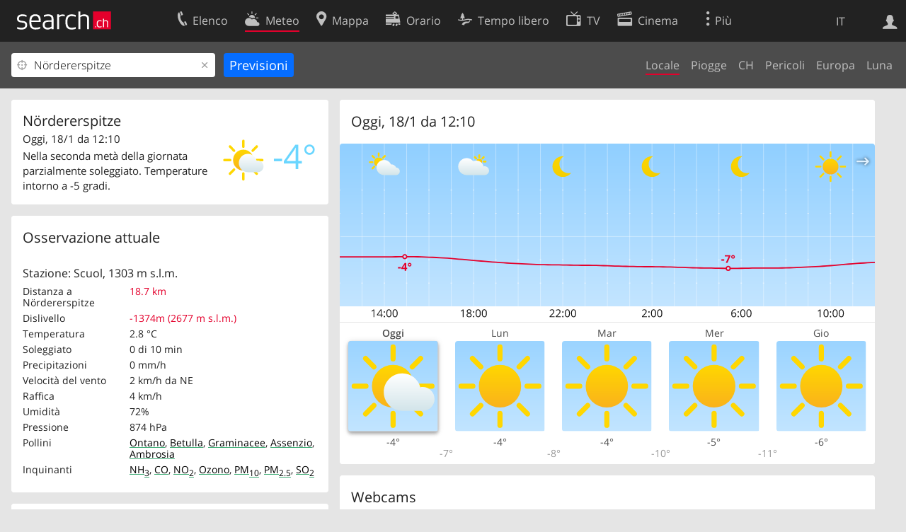

--- FILE ---
content_type: text/html; charset=utf-8
request_url: https://search.ch/meteo/noerdererspitze.it.html
body_size: 13941
content:
<!DOCTYPE html>
<html lang="it" class="no-js ua-os-mac">
<head><meta http-equiv="Content-Type" content="text/html; charset=utf-8">
<meta name="description" content="Meteo attuale a Nördererspitze: Su search.ch troverete le previsioni meteo per oggi e per i prossimi 8 giorni nonché i valori attuali per Nördererspitze.">
<link rel="shortcut icon" href="//search.ch/lib/favicon.ico?c=3">
<title>Meteo Nördererspitze: Previsioni meteo per Nördererspitze - search.ch</title>
<script>document.documentElement.className = document.documentElement.className.replace(/(^|\s)no-js(\s|$)/, '$1js$2');</script>
<link rel="stylesheet" href="//search.ch/lib/itjs/?files=fonts.css,searchlib.css,jquery.fancybox.css,tiny-slider.css,searchlib-full.css&amp;c=a74ccbb73a">
<link rel="stylesheet" href="/meteo/itjs/?files=meteo.css,meteo-full.css&amp;c=b7d2aacd0c">
<meta name="viewport" content="initial-scale=1.0, width=device-width, viewport-fit=cover">
<meta name="apple-mobile-web-app-title" content="Meteo Nördererspitze: Previsioni meteo per Nördererspitze">
<meta name="theme-color" content="#000">
<meta name="google-adsense-account" content="ca-pub-3914417089986499">
<meta name="referrer" content="origin-when-cross-origin">
<link rel="apple-touch-icon-precomposed" href="//search.ch/lib/images/touch/meteo.png">
<meta name="msapplication-TileImage" content="//search.ch/lib/images/touch/meteo.png">
<meta name="msapplication-TileColor" content="#e4002c">
<link title="Il tempo" type="application/opensearchdescription+xml" rel="search" href="/meteo/opensearch.it.xml">
<link rel="alternate" hreflang="x-default" title=" " href="https://search.ch/meteo/noerdererspitze">
<link rel="alternate" hreflang="fr" title="fr" href="https://search.ch/meteo/noerdererspitze.fr.html">
<link rel="alternate" hreflang="it" title="it" href="https://search.ch/meteo/noerdererspitze.it.html">
<link rel="alternate" hreflang="en" title="en" href="https://search.ch/meteo/noerdererspitze.en.html">
<script>window.dataLayer=[{"PageType":"Weather","platform":"web","LoginType":"Visitor","Slot":"meteo","PageLanguage":"it"}];</script>
<script>window.kameleoonQueue = window.kameleoonQueue || [];</script>
<script src="https://hm236qt78z.kameleoon.io/kameleoon.js" async fetchpriority="high"></script>
<meta property="og:image" content="https://search.ch/meteo/images/widget.png?q=N%C3%B6rdererspitze&amp;width=750&amp;height=427&amp;og=1">
<meta property="og:image:url" content="https://search.ch/meteo/images/widget.png?q=N%C3%B6rdererspitze&amp;width=750&amp;height=427&amp;og=1">
<meta property="og:image:width" content="750">
<meta property="og:image:height" content="427">
<meta property="og:image:type" content="image/png">
</head>
<body class="sl-lang-it ux-audit ua-os-mac ua-chrome sl-service-meteo sl-service-meteo-local"><div style="position:absolute"><noscript><img class="audit" alt="" style="width:0; height:0; border:0; padding:0" src="//search.ch/audit/NCP/meteo/it/local"></noscript><script>(new Image()).src = '//search.ch/audit/NCP/meteo/it/local?d=' + Math.random()</script>
</div>
<div><img class="sl-printonly sl-logo-print" alt="search.ch" src="//search.ch/lib/images/search-logo-print.svg?c=ae4bf65605"><div class="sl-nav-container sl-screenonly"><div class="sl-nav"><div class="sl-nav-inner"><a href="//search.ch/index.it.html" title="Pagina iniziale"><div id="sl-logo" class="sl-logo left"></div>
</a><div class="sl-login-container sl-form" id="sl-profile-badge-container"><a class="sl-profile-badge" href="#sl-login" title="Accesso"><span class="sl-icon-monospace sl-icon-profile"></span></a></div>
<div id="sl-language-selector" class="sl-language-selector-desktop"><div class="sl-language-list"><a href="noerdererspitze" class="sl_state_link">DE</a><a href="noerdererspitze.fr.html" class="sl_state_link">FR</a><a href="noerdererspitze.it.html" class="sl_state_link sl-is-active">IT</a><a href="noerdererspitze.en.html" class="sl_state_link">EN</a></div>
</div>
<ul class="sl-nav-items-container"><li class="sl-nav-item" data-moveable title="Elenco telefonico svizzero"><a id="sl-menu-link-tel" class="sl-menu-link sl-vertical-center" href="//search.ch/tel/index.it.html"><span class="sl-icon-monospace sl-icon-service-tel"></span><span class="sl-menu-title">Elenco</span></a></li><li class="sl-nav-item sl-menu-active" data-moveable title=""><a id="sl-menu-link-meteo" class="sl-menu-link sl-vertical-center" href="//search.ch/meteo/index.it.html"><span class="sl-icon-monospace sl-icon-service-meteo"></span><span class="sl-menu-title">Meteo</span></a></li><li class="sl-nav-item" data-moveable title="Cartina interattiva della Svizzera con itinerari"><a id="sl-menu-link-map" class="sl-menu-link sl-vertical-center" href="//search.ch/map/index.it.html"><span class="sl-icon-monospace sl-icon-service-map"></span><span class="sl-menu-title">Mappa</span></a></li><li class="sl-nav-item" data-moveable title="Pianificare il viaggio con i mezzi pubblici"><a id="sl-menu-link-oev" class="sl-menu-link sl-vertical-center" href="//search.ch/orario/index.it.html"><span class="sl-icon-monospace sl-icon-service-oev"></span><span class="sl-menu-title">Orario</span></a></li><li class="sl-nav-item" data-moveable title="Tempo libero"><a id="sl-menu-link-freizeit" class="sl-menu-link sl-vertical-center" href="//search.ch/libero/index.it.html"><span class="sl-icon-monospace sl-icon-service-freizeit"></span><span class="sl-menu-title">Tempo libero</span></a></li><li class="sl-nav-item" data-moveable title="Programma TV"><a id="sl-menu-link-tv" class="sl-menu-link sl-vertical-center" href="//search.ch/tv/index.it.html"><span class="sl-icon-monospace sl-icon-service-tv"></span><span class="sl-menu-title">TV</span></a></li><li class="sl-nav-item" data-moveable title="Programmazione cinema"><a id="sl-menu-link-kino" class="sl-menu-link sl-vertical-center" href="//search.ch/cine/index.it.html"><span class="sl-icon-monospace sl-icon-service-kino"></span><span class="sl-menu-title">Cinema</span></a></li><li class="sl-nav-item" data-moveable title="bollettino della neve per più di 200 località svizzere in cui praticare sport invernali"><a id="sl-menu-link-meteo/snow" class="sl-menu-link sl-vertical-center" href="//search.ch/meteo/snow.it.html"><span class="sl-icon-monospace sl-icon-service-snow"></span><span class="sl-menu-title">Neve</span></a></li><li class="sl-nav-item" data-moveable title="Ricerca nel Web"><a id="sl-menu-link-web" class="sl-menu-link sl-vertical-center" href="//search.ch/web/index.it.html"><span class="sl-icon-monospace sl-icon-service-web"></span><span class="sl-menu-title">Ricerca Web</span></a></li><li class="sl-nav-item" data-moveable title=""><a id="sl-menu-link-app" class="sl-menu-link sl-vertical-center" href="//search.ch/app/index.it.html"><span class="sl-icon-monospace sl-icon-service-app"></span><span class="sl-menu-title">Applicazione</span></a></li><li class="sl-nav-item"><a id="sl-more-link" class="sl-menu-link sl-vertical-center" href="#sl-flyout-menu"><span class="sl-icon-monospace sl-icon-more"></span><span class="sl-menu-title">Più</span></a></li></ul>
<div id="sl-login" class="sl-login-container sl-form"><form method="post" action="//login.search.ch/login.it.html"><ul class="sl-floatlist"><li class="sl-floatlist-newline spacer"><a class="sl-text-link" href="//login.search.ch/settings/services.it.html?f=https%3A%2F%2Fsearch.ch%2Fmeteo%2Fnoerdererspitze.it.html"><span>Informazioni personali »</span></a></li>
<li class="sl-floatlist-newline sl-readtext">Accesso:</li>
<li class="sl-login-input"><input type="text" placeholder="Nome utente" name="LoginName" tabindex="1"><div class="sl-form-row-field-action-right sl-icon-clear" style="display:none"></div>
</li>
<li class="sl-login-input"><input type="password" placeholder="Password" name="Password" tabindex="1"><input type="hidden" name="Token" value="43cbc8c60e8f464d693cee59df5e86b3"><div class="sl-form-row-field-action-right sl-icon-clear" style="display:none"></div>
</li>
<li class="sl-floatlist-newline spacer"><input type="hidden" name="f" value="https://search.ch/meteo/noerdererspitze.it.html"><input type="submit" class="" value="OK" tabindex="1"></li>
<li><a class="sl-text-link" href="//login.search.ch/register.it.html?f=https%3A%2F%2Fsearch.ch%2Fmeteo%2Fnoerdererspitze.it.html"><span>Registratevi</span></a></li>
<li class="sl-floatlist-newline spacer"><a class="sl-text-link" href="//login.search.ch/forgotpassword.it.html?f=https%3A%2F%2Fsearch.ch%2Fmeteo%2Fnoerdererspitze.it.html"><span>Dimenticata la password</span></a></li>
<li class="sl-floatlist-newline sl-readtext">o</li>
<li class="sl-floatlist-newline socialbutton"><a rel="nofollow" class="sl-sociallogin-localch sl-text-link sl-button" href="//login.search.ch/login/localch.it.html?f=https%3A%2F%2Fsearch.ch%2Fmeteo%2Fnoerdererspitze.it.html&amp;mode=login&amp;nonce=1768734818g21e96d1449d99e8b1015d8e048467102g1d82db611591e14fd6bd583f80953fec1648e56dd10f6fa14aa92834d3678c68g223bb32772ddae89cb9e569b0edc766a" data-state="{&quot;forward_url&quot;:&quot;https:\/\/search.ch\/meteo\/noerdererspitze.it.html&quot;,&quot;mode&quot;:&quot;login&quot;}" data-nonce="1768734818g21e96d1449d99e8b1015d8e048467102g1d82db611591e14fd6bd583f80953fec1648e56dd10f6fa14aa92834d3678c68g223bb32772ddae89cb9e569b0edc766a"><img class="sl-share-icon" src="//search.ch/lib/images/social/localch.svg?c=141c7389a2" alt=""><span>Accedi con local.ch</span></a></li>
<li class="sl-floatlist-newline socialbutton"><a rel="nofollow" class="sl-sociallogin-apple sl-text-link sl-button" href="//login.search.ch/login/apple.it.html?f=https%3A%2F%2Fsearch.ch%2Fmeteo%2Fnoerdererspitze.it.html&amp;mode=login&amp;nonce=1768734818g21e96d1449d99e8b1015d8e048467102g1d82db611591e14fd6bd583f80953fec1648e56dd10f6fa14aa92834d3678c68g223bb32772ddae89cb9e569b0edc766a" data-state="{&quot;forward_url&quot;:&quot;https:\/\/search.ch\/meteo\/noerdererspitze.it.html&quot;,&quot;mode&quot;:&quot;login&quot;}" data-nonce="1768734818g21e96d1449d99e8b1015d8e048467102g1d82db611591e14fd6bd583f80953fec1648e56dd10f6fa14aa92834d3678c68g223bb32772ddae89cb9e569b0edc766a"><img class="sl-share-icon" src="//search.ch/lib/images/social/apple.svg?c=ef7e622b8b" alt=""><span>Accedi con Apple</span></a></li>
<li class="sl-floatlist-newline socialbutton"><a rel="nofollow" class="sl-sociallogin-facebook sl-text-link sl-button" href="//login.search.ch/login/facebook.it.html?f=https%3A%2F%2Fsearch.ch%2Fmeteo%2Fnoerdererspitze.it.html&amp;mode=login&amp;nonce=1768734818g21e96d1449d99e8b1015d8e048467102g1d82db611591e14fd6bd583f80953fec1648e56dd10f6fa14aa92834d3678c68g223bb32772ddae89cb9e569b0edc766a" data-state="{&quot;forward_url&quot;:&quot;https:\/\/search.ch\/meteo\/noerdererspitze.it.html&quot;,&quot;mode&quot;:&quot;login&quot;}" data-nonce="1768734818g21e96d1449d99e8b1015d8e048467102g1d82db611591e14fd6bd583f80953fec1648e56dd10f6fa14aa92834d3678c68g223bb32772ddae89cb9e569b0edc766a"><img class="sl-share-icon" src="//search.ch/lib/images/social/facebook.svg?c=f912f2fa26" alt=""><span>Accedi con Facebook</span></a></li>
<li class="sl-floatlist-newline socialbutton"><a rel="nofollow" class="sl-sociallogin-google sl-text-link sl-button" href="//login.search.ch/login/google.it.html?f=https%3A%2F%2Fsearch.ch%2Fmeteo%2Fnoerdererspitze.it.html&amp;mode=login&amp;nonce=1768734818g21e96d1449d99e8b1015d8e048467102g1d82db611591e14fd6bd583f80953fec1648e56dd10f6fa14aa92834d3678c68g223bb32772ddae89cb9e569b0edc766a" data-state="{&quot;forward_url&quot;:&quot;https:\/\/search.ch\/meteo\/noerdererspitze.it.html&quot;,&quot;mode&quot;:&quot;login&quot;}" data-nonce="1768734818g21e96d1449d99e8b1015d8e048467102g1d82db611591e14fd6bd583f80953fec1648e56dd10f6fa14aa92834d3678c68g223bb32772ddae89cb9e569b0edc766a"><img class="sl-share-icon" src="//search.ch/lib/images/social/google.svg?c=5ea4cb398a" alt=""><span>Accedi con Google</span></a></li>
<li class="sl-floatlist-newline socialbutton"><a rel="nofollow" class="sl-sociallogin-linkedin sl-text-link sl-button" href="//login.search.ch/login/linkedin.it.html?f=https%3A%2F%2Fsearch.ch%2Fmeteo%2Fnoerdererspitze.it.html&amp;mode=login&amp;nonce=1768734818g21e96d1449d99e8b1015d8e048467102g1d82db611591e14fd6bd583f80953fec1648e56dd10f6fa14aa92834d3678c68g223bb32772ddae89cb9e569b0edc766a" data-state="{&quot;forward_url&quot;:&quot;https:\/\/search.ch\/meteo\/noerdererspitze.it.html&quot;,&quot;mode&quot;:&quot;login&quot;}" data-nonce="1768734818g21e96d1449d99e8b1015d8e048467102g1d82db611591e14fd6bd583f80953fec1648e56dd10f6fa14aa92834d3678c68g223bb32772ddae89cb9e569b0edc766a"><img class="sl-share-icon" src="//search.ch/lib/images/social/linkedin.svg?c=c1b8d81f93" alt=""><span>Accedi con LinkedIn</span></a></li>
<li class="sl-floatlist-newline sl-readtext sl-smaller">Si prega di prendere atto che si applicano le nostre nuove <a href="//search.ch/privacy.it.html">informative sulla protezione dei dati</a>, così come le <a href="//search.ch/terms.it.html">condizioni di utilizzo</a> modificate.</li>
</ul>
</form>
</div>
</div>
</div>
<div id="sl-service-form-container" class="sl-screenonly"><form action="/meteo/index.it.html"><div class="sl-form-row with-submit meteo-inputfield"><div class="sl-form-row-field"><input class="sl-locateme sl-form-row-field-action-tail" type="text" name="plz_ort" id="plz_ort" placeholder="Località" value="Nördererspitze" tabindex="1"><div class="sl-form-row-field-action-right sl-icon-clear" style="display:none"></div>
<div id="plz_ort-completion"></div>
</div>
<input id="meteo-submit" type="submit" value="Previsioni" tabindex="1"></div>
<div class="meteo-subnav"><ul class="sl-floatlist sl-subnav-list"><li class="meteo-subnav-local sl-subnav-active"><a href="/meteo/index.it.html">Locale</a></li>
<li class="meteo-subnav-prognosis"><a href="/meteo/prognosis.it.html">Piogge</a></li>
<li class="meteo-subnav-ch"><a href="/meteo/ch.it.html">CH</a></li>
<li class="meteo-subnav-alertmap"><a href="/meteo/alertmap.it.html">Pericoli</a></li>
<li class="meteo-subnav-europa"><a href="/meteo/europa.it.html">Europa</a></li>
<li class="meteo-subnav-astro"><a href="/meteo/astro.it.html">Luna</a></li>
</ul>
</div>
</form>
</div>
</div>
<div class="sl-tribune-ad ad-block" style="display: none"></div>
<div class="sl-content sl-cards-container"><div class="sl-col sl-col-3 sl-col-4-medium"><div id="card_prognosis"><section class="sl-card meteo-current-weather sl-hiddenlink"><div class="sl-card-inner"><div class="sl-card-body"><div><h1 id="meteo-prognosis-location">Nördererspitze</h1>
<span class="meteo-icon-temp"><img src="//search.ch/meteo/images/icons/flatnobg/c2b0.svg" alt="Nella seconda metà della giornata parzialmente soleggiato. Temperature intorno a -5 gradi." title="Nella seconda metà della giornata parzialmente soleggiato. Temperature intorno a -5 gradi."><span class="meteo-c-temp-0">-4°</span></span><p>Oggi, 18/1 da 12:10</p>
<!-- currentweather: 2026-01-18 12:10:00 --><p id="meteo-prognosis-text" class="meteo-limit-height">Nella seconda metà della giornata parzialmente soleggiato. Temperature intorno a -5 gradi.</p>
</div>
</div>
</div>
</section>
</div>
<section class="sl-card meteo-current-weather-data"><div class="sl-card-inner"><header><h2 class="sl-card-header-title">Osservazione attuale</h2>
</header>
<div class="sl-card-body"><table class="sl-contact-table"><tr><td colspan="2"><p>Stazione: Scuol, 1303&nbsp;m s.l.m.</p>
</td>
</tr>
<tr><td>Distanza a Nördererspitze</td>
<td class="meteo-anetz-warning">18.7 km</td>
</tr>
<tr><td>Dislivello</td>
<td title="ca.-8.2°C" class="meteo-anetz-warning">-1374m (2677&nbsp;m s.l.m.)</td>
</tr>
<tr><td>Temperatura</td>
<td title="Temperatura dell'aria a 2 metri di altezza">2.8 °C</td>
</tr>
<tr><td>Soleggiato</td>
<td title="durante gli ultimi 10 minuti">0 di 10 min</td>
</tr>
<tr><td>Precipitazioni</td>
<td title="Somma degli ultimi 10 minuti">0 mm/h</td>
</tr>
<tr><td>Velocità del vento</td>
<td><span title="Media degli ultimi 10 minuti">2 km/h</span> <span title="67°">da NE</span></td>
</tr>
<tr><td>Raffica</td>
<td title="Raffica">4 km/h</td>
</tr>
<tr><td>Umidità</td>
<td title="2 m dal suolo">72%</td>
</tr>
<tr><td>Pressione</td>
<td title="Pressione atmosferica al livello della stazione (QFE)">874 hPa</td>
</tr>
<tr><td>Pollini</td>
<td title="Pollini per m³"><a href="/meteo/airquality/alder.it.html" style="text-decoration:underline; text-decoration-color:rgba(62,173,118, 1); text-decoration-thickness:0.125rem; color:black" title="Ontano: debole">Ontano</a>, <a href="/meteo/airquality/birch.it.html" style="text-decoration:underline; text-decoration-color:rgba(62,173,118, 1); text-decoration-thickness:0.125rem; color:black" title="Betulla: debole">Betulla</a>, <a href="/meteo/airquality/grass.it.html" style="text-decoration:underline; text-decoration-color:rgba(62,173,118, 1); text-decoration-thickness:0.125rem; color:black" title="Graminacee: debole">Graminacee</a>, <a href="/meteo/airquality/mugwort.it.html" style="text-decoration:underline; text-decoration-color:rgba(62,173,118, 1); text-decoration-thickness:0.125rem; color:black" title="Assenzio: debole">Assenzio</a>, <a href="/meteo/airquality/ragweed.it.html" style="text-decoration:underline; text-decoration-color:rgba(62,173,118, 1); text-decoration-thickness:0.125rem; color:black" title="Ambrosia: debole">Ambrosia</a></td>
</tr>
<tr><td>Inquinanti</td>
<td title="μg/m³ ultima ora"><a href="/meteo/airquality/ammonia.it.html" style="text-decoration:underline; text-decoration-color:rgba(62,173,118, 1); text-decoration-thickness:0.125rem; color:black" title="NH&lt;sub&gt;3&lt;/sub&gt;, ammoniaca: buono">NH<sub>3</sub></a>, <a href="/meteo/airquality/co.it.html" style="text-decoration:underline; text-decoration-color:rgba(62,173,118, 1); text-decoration-thickness:0.125rem; color:black" title="CO, monossido di carbonio: buono">CO</a>, <a href="/meteo/airquality/no2.it.html" style="text-decoration:underline; text-decoration-color:rgba(62,173,118, 1); text-decoration-thickness:0.125rem; color:black" title="NO&lt;sub&gt;2&lt;/sub&gt;, diossido di azoto: buono">NO<sub>2</sub></a>, <a href="/meteo/airquality/ozone.it.html" style="text-decoration:underline; text-decoration-color:rgba(62,173,118, 1); text-decoration-thickness:0.125rem; color:black" title="Ozono: buono">Ozono</a>, <a href="/meteo/airquality/pm10.it.html" style="text-decoration:underline; text-decoration-color:rgba(62,173,118, 1); text-decoration-thickness:0.125rem; color:black" title="Polveri fini: PM&lt;sub&gt;10&lt;/sub&gt;: buono">PM<sub>10</sub></a>, <a href="/meteo/airquality/pm25.it.html" style="text-decoration:underline; text-decoration-color:rgba(62,173,118, 1); text-decoration-thickness:0.125rem; color:black" title="Polveri fini: PM&lt;sub&gt;2.5&lt;/sub&gt;: buono">PM<sub>2.5</sub></a>, <a href="/meteo/airquality/so2.it.html" style="text-decoration:underline; text-decoration-color:rgba(62,173,118, 1); text-decoration-thickness:0.125rem; color:black" title="SO&lt;sub&gt;2&lt;/sub&gt;, anidride solforosa: buono">SO<sub>2</sub></a></td>
</tr>
</table>
</div>
</div>
</section>
<section class="sl-card"><div class="sl-card-inner"><header><h2 class="sl-card-header-title">Animazioni meteo</h2>
</header>
<div class="sl-card-body"><ul class="meteo-cosmolinks"><li class="meteo-forecastlink"><a href="/meteo/prognosis/N%C3%B6rdererspitze.it.html" id="meteo_PREC_thumbnail" class="meteomapcontainer-small meteoimg1-small"><img class="meteomapimg-small meteo-forecastimg meteoimg1-small" src="/meteo/images/meteomap1e_small.jpg" alt=""><img class="prognosisimg-small meteo-forecastimg meteoimg1-small" src="/meteo/images/cosmo/PREC1/1768734600.png" alt=""><img id="#meteomap_PREC_outline" class="meteomap-outline-small meteo-forecastimg meteoimg1-small" src="/meteo/images/meteomap1e_outline_small.png" alt="Precipitazioni"></a><a href="/meteo/prognosis.it.html">Precipitazioni</a></li>
<li class="meteo-forecastlink"><a href="/meteo/wind/N%C3%B6rdererspitze.it.html" id="meteo_FF_10M_thumbnail" class="meteomapcontainer-small meteoimg1-small"><img class="meteomapimg-small meteo-forecastimg meteoimg1-small" src="//search.ch/map/chmap.png?layer=sym&amp;base=807281,202299&amp;w=119&amp;h=87&amp;zd=128" alt=""><img class="prognosisimg-small meteo-forecastimg meteoimg1-small" src="/meteo/images/0.gif" alt=""></a><a href="/meteo/wind.it.html">Vento</a></li>
<li class="meteo-forecastlink"><a href="/meteo/cloud/N%C3%B6rdererspitze.it.html" id="meteo_CLCT_thumbnail" class="meteomapcontainer-small meteoimg1-small"><img class="meteomapimg-small meteo-forecastimg meteoimg1-small" src="/meteo/images/meteomap1e_aerial_small.jpg" alt=""><img class="prognosisimg-small meteo-forecastimg meteoimg1-small" src="/meteo/images/cosmo/CLCT1/1768734600.png" alt=""><img id="#meteomap_CLCT_outline" class="meteomap-outline-small meteo-forecastimg meteoimg1-small" src="/meteo/images/meteomap1e_outline_small.png" alt="Nuvole"></a><a href="/meteo/cloud.it.html">Nuvole</a></li>
<li class="meteo-forecastlink"><a href="/meteo/temp/N%C3%B6rdererspitze.it.html" id="meteo_T2m_thumbnail" class="meteomapcontainer-small meteoimg1-small"><img class="prognosisimg-small meteo-forecastimg meteoimg1-small" src="/meteo/images/cosmo/T2m1/1768734600.jpg" alt=""><img id="#meteomap_T2m_outline" class="meteomap-outline-small meteo-forecastimg meteoimg1-small" src="/meteo/images/meteomap1e_outline_small.png" alt="Temperatura"></a><a href="/meteo/temp.it.html">Temperatura</a></li>
</ul>
</div>
</div>
</section>
<section class="sl-card meteo-snow-teaser"><div class="sl-card-inner"><header class="sl-card-header-with-link"><h2 class="sl-card-header-title"><a class="sl-icon-card-go" href="/meteo/snow.it.html">Bollettino della neve</a></h2>
</header>
<div class="sl-card-body"><table class="sl-contact-table"><tr><td colspan="8">Regione sportive invernali con impianti aperti</td>
</tr>
<tr class="snow-teaser-title"><td>Località</td>
<td><span class="meteo-snow-icon-bg meteo-snow-ski " title="Sci"><span class="sl-icon-snow-ski meteo-snow-icon-fg"></span></span></td>
<td><span class="meteo-snow-icon-bg meteo-snow-snowboard " title="Snowboard"><span class="sl-icon-snow-snowboard meteo-snow-icon-fg"></span></span></td>
<td><span class="meteo-snow-icon-bg meteo-snow-crosscountry " title="Sci di fondo"><span class="sl-icon-snow-crosscountry meteo-snow-icon-fg"></span></span></td>
<td><span class="meteo-snow-icon-bg meteo-snow-tobogganing " title="Slittino"><span class="sl-icon-snow-tobogganing meteo-snow-icon-fg"></span></span></td>
<td><span class="meteo-snow-icon-bg meteo-snow-hiking " title="Escursione invernale"><span class="sl-icon-snow-hiking meteo-snow-icon-fg"></span></span></td>
<td><span class="sl-icon-favorite" title="Preferiti"></span></td>
<td>Distanza</td>
</tr>
<tr class="meteo-snow-teaser-body"><td><a href="/meteo/snow/samnaun-ischgl.it.html">Samnaun/Ischgl</a></td>
<td><a href="#snow-ski"><span class="meteo-snow-icon-bg meteo-snow-green " title="Sci aperto"></span></a></td>
<td><a href="#snow-snowboard"><span class="meteo-snow-icon-bg meteo-snow-red " title="Snowboard chiusooggi"></span></a></td>
<td><a href="#snow-crosscountry"><span class="meteo-snow-icon-bg meteo-snow-red " title="Sci di fondo chiusooggi"></span></a></td>
<td><a href="#snow-tobogganing"><span class="meteo-snow-icon-bg meteo-snow-zz " title="Slittino non sono disponibili informazioni"></span></a></td>
<td><a href="#snow-hiking"><span class="meteo-snow-icon-bg meteo-snow-zz " title="Escursione invernale non sono disponibili informazioni"></span></a></td>
<td><span class="sl-icon-favorite  inactive" onclick="javascript:snow_setfavorite($(this), 157)"></span></td>
<td>16.3&nbsp;km</td>
</tr>
<tr class="meteo-snow-teaser-body"><td><a href="/meteo/snow/scuol-engadin-scuol-zernez.it.html">Scuol (Engadin - Scuol - Zernez)</a></td>
<td><a href="#snow-ski"><span class="meteo-snow-icon-bg meteo-snow-green " title="Sci aperto"></span></a></td>
<td><a href="#snow-snowboard"><span class="meteo-snow-icon-bg meteo-snow-green " title="Snowboard aperto"></span></a></td>
<td><a href="#snow-crosscountry"><span class="meteo-snow-icon-bg meteo-snow-green " title="Sci di fondo aperto"></span></a></td>
<td><a href="#snow-tobogganing"><span class="meteo-snow-icon-bg meteo-snow-green " title="Slittino aperto"></span></a></td>
<td><a href="#snow-hiking"><span class="meteo-snow-icon-bg meteo-snow-green " title="Escursione invernale aperto"></span></a></td>
<td><span class="sl-icon-favorite  inactive" onclick="javascript:snow_setfavorite($(this), 60)"></span></td>
<td>18.7&nbsp;km</td>
</tr>
<tr class="meteo-snow-teaser-body"><td><a href="/meteo/snow/klosters-madrisa.it.html">Klosters Madrisa</a></td>
<td><a href="#snow-ski"><span class="meteo-snow-icon-bg meteo-snow-green " title="Sci aperto"></span></a></td>
<td><a href="#snow-snowboard"><span class="meteo-snow-icon-bg meteo-snow-red " title="Snowboard chiusooggi"></span></a></td>
<td><a href="#snow-crosscountry"><span class="meteo-snow-icon-bg meteo-snow-zz " title="Sci di fondo non sono disponibili informazioni"></span></a></td>
<td><a href="#snow-tobogganing"><span class="meteo-snow-icon-bg meteo-snow-red " title="Slittino chiusooggi"></span></a></td>
<td><a href="#snow-hiking"><span class="meteo-snow-icon-bg meteo-snow-green " title="Escursione invernale aperto"></span></a></td>
<td><span class="sl-icon-favorite  inactive" onclick="javascript:snow_setfavorite($(this), 380)"></span></td>
<td>22.6&nbsp;km</td>
</tr>
</table>
</div>
<div class="sl-card-footer"><a href="/meteo/snow.it.html" class="sl-icon-right-after">Regione neve: Lista</a></div>
</div>
</section>
</div>
<div class="sl-col sl-col-5 sl-col-4-medium"><section class="sl-card meteo-chartcontainer"><div class="sl-card-inner"><header><h2 class="sl-card-header-title"><span id="meteo-chart-daytime">Oggi</span></h2>
</header>
<div id="meteo-chartslider-container"><div id="meteo-chartslider-controls"><span class="meteo-chartslider-controls-prev sl-icon-map-draw-arrow" style="transform: scaleX(-1)"></span><span class="meteo-chartslider-controls-next sl-icon-map-draw-arrow"></span></div>
<div id="meteo-chartslider" class="sl-wideimgspace" style="padding-bottom:33.333333333333%"><div class="meteo-chartslider-item"><img src="/meteo/images/chart/807281,202299.svg?width=762&amp;height=254&amp;t=1768734600&amp;harmonize=1" alt="Diagramma meteorologica" title="Diagramma meteorologica" class=" meteo-chart-6-icons" style="-webkit-transform: translate3d(0,0,0);"></div>
<div class="meteo-chartslider-item"><img src="/meteo/images/chart/807281,202299.svg?width=762&amp;height=254&amp;t=1768734600&amp;harmonize=1&amp;date=%2B1days" alt="Diagramma meteorologica" title="Diagramma meteorologica" class=" meteo-chart-6-icons" style="-webkit-transform: translate3d(0,0,0);display:none"></div>
<div class="meteo-chartslider-item"><img src="/meteo/images/chart/807281,202299.svg?width=762&amp;height=254&amp;t=1768734600&amp;harmonize=1&amp;date=%2B2days" alt="Diagramma meteorologica" title="Diagramma meteorologica" class=" meteo-chart-6-icons" style="-webkit-transform: translate3d(0,0,0);display:none"></div>
<div class="meteo-chartslider-item"><img src="/meteo/images/chart/807281,202299.svg?width=762&amp;height=254&amp;t=1768734600&amp;harmonize=1&amp;date=%2B3days" alt="Diagramma meteorologica" title="Diagramma meteorologica" class=" meteo-chart-6-icons" style="-webkit-transform: translate3d(0,0,0);display:none"></div>
<div class="meteo-chartslider-item"><img src="/meteo/images/chart/807281,202299.svg?width=762&amp;height=254&amp;t=1768734600&amp;harmonize=1&amp;date=%2B4days" alt="Diagramma meteorologica" title="Diagramma meteorologica" class=" meteo-chart-6-icons" style="-webkit-transform: translate3d(0,0,0);display:none"></div>
<div class="meteo-chartslider-item"><img src="/meteo/images/chart/807281,202299.svg?width=762&amp;height=254&amp;t=1768734600&amp;harmonize=1&amp;date=%2B5days" alt="Diagramma meteorologica" title="Diagramma meteorologica" class=" meteo-chart-6-icons" style="-webkit-transform: translate3d(0,0,0);display:none"></div>
<div class="meteo-chartslider-item"><img src="/meteo/images/chart/807281,202299.svg?width=762&amp;height=254&amp;t=1768734600&amp;harmonize=1&amp;date=%2B6days" alt="Diagramma meteorologica" title="Diagramma meteorologica" class=" meteo-chart-6-icons" style="-webkit-transform: translate3d(0,0,0);display:none"></div>
<div class="meteo-chartslider-item"><img src="/meteo/images/chart/807281,202299.svg?width=762&amp;height=254&amp;t=1768734600&amp;harmonize=1&amp;date=%2B7days" alt="Diagramma meteorologica" title="Diagramma meteorologica" class=" meteo-chart-6-icons" style="-webkit-transform: translate3d(0,0,0);display:none"></div>
<div class="meteo-chartslider-item"><img src="/meteo/images/chart/807281,202299.svg?width=762&amp;height=254&amp;t=1768734600&amp;harmonize=1&amp;date=%2B8days" alt="Diagramma meteorologica" title="Diagramma meteorologica" class=" meteo-chart-6-icons" style="-webkit-transform: translate3d(0,0,0);display:none"></div>
</div>
</div>
<div id="charthover_bar"></div>
<div id="charthover_tooltip"><div id="charthover_box"><div id="charthover_info">&nbsp;</div>
<div id="charthover_imgcontainer"><img src="//search.ch/meteo/images/meteomap1e.jpg" alt=""><img id="charthover_img" src="/meteo/images/0.gif" alt=""><img src="//search.ch/meteo/images/meteomap1e_outline.png" alt=""><img src="//search.ch/meteo/images/circle.png" alt="" style="width:12px; height:12px; top:59.793427230047px; left:151.26324786325px"></div>
</div>
</div>
<div class="meteo-forecast-scrollable"><ul class="meteo-forecast-list"><li class="meteo-day" style="width:20%">Oggi<img src="//search.ch/meteo/images/icons/flat/c2b0.svg" alt="Nella seconda metà della giornata parzialmente soleggiato. Temperature intorno a -5 gradi." title="Nella seconda metà della giornata parzialmente soleggiato. Temperature intorno a -5 gradi."></li>
<li class="meteo-day" style="width:20%">Lun<img src="//search.ch/meteo/images/icons/flat/c0b0.svg" alt="Tutto il giorno soleggiato. Temperature tra -8 e -4 gradi." title="Tutto il giorno soleggiato. Temperature tra -8 e -4 gradi."></li>
<li class="meteo-day" style="width:20%">Mar<img src="//search.ch/meteo/images/icons/flat/c0b0.svg" alt="Tutto il giorno soleggiato. Temperature di notte -8, di pomeriggio -4 gradi." title="Tutto il giorno soleggiato. Temperature di notte -8, di pomeriggio -4 gradi."></li>
<li class="meteo-day" style="width:20%">Mer<img src="//search.ch/meteo/images/icons/flat/c0b0.svg" alt="Tutto il giorno soleggiato. Temperature tra -10 e -5 gradi." title="Tutto il giorno soleggiato. Temperature tra -10 e -5 gradi."></li>
<li class="meteo-day" style="width:20%">Gio<img src="//search.ch/meteo/images/icons/flat/c0b0.svg" alt="Tutto il giorno soleggiato. Temperature di notte -11, di pomeriggio -6 gradi." title="Tutto il giorno soleggiato. Temperature di notte -11, di pomeriggio -6 gradi."></li>
</ul>
<ul class="meteo-forecast-list meteo-forecast-list-temps"><li style="width:5%">&nbsp;</li>
<li class="meteo-temp-high" style="width:10%">-4°</li>
<li style="width:10%" class="meteo-temp-low">-7°</li>
<li class="meteo-temp-high" style="width:10%">-4°</li>
<li style="width:10%" class="meteo-temp-low">-8°</li>
<li class="meteo-temp-high" style="width:10%">-4°</li>
<li style="width:10%" class="meteo-temp-low">-10°</li>
<li class="meteo-temp-high" style="width:10%">-5°</li>
<li style="width:10%" class="meteo-temp-low">-11°</li>
<li class="meteo-temp-high" style="width:10%">-6°</li>
</ul>
</div>
</div>
</section>
<section class="sl-card sl-carousel-card exact"><div class="sl-card-inner"><header><h2 class="sl-card-header-title">Webcams</h2>
</header>
<div class="sl-card-body"><div id="meteo-webcams-slider" class="sl-card-slider tns-slider tns-carousel tns-subpixel tns-horizontal loading"><div><div><a class="sl-fancybox tns-item" data-fancybox="meteo-webcams-slider" data-caption="&lt;a href=&quot;https://www.swisswebcams.ch/webcam/1232543012?utm_source=search.ch&amp;amp;utm_medium=API-Export&amp;amp;utm_campaign=CH&quot; class=&quot;meteo-cam-subtitle&quot;&gt;Gemeinde Galtur: Galtür, Paznaun - Ballunspitzbahn&lt;/a&gt;" href="/meteo/images/snow/webcam/1232543012.jpg" title="Gemeinde Galtur: Galtür, Paznaun - Ballunspitzbahn" rel="meteo-webcams-slider"><img src="/meteo/images/snow/webcam/1232543012_s.jpg" alt=""></a></div>
<div class="sl-fancybox-title"><a href="https://www.swisswebcams.ch/webcam/1232543012?utm_source=search.ch&amp;utm_medium=API-Export&amp;utm_campaign=CH" class="meteo-cam-subtitle">Gemeinde Galtur: Galtür, Paznaun - Ballunspitzbahn</a></div>
</div>
</div>
</div>
</div>
</section>
</div>
<div class="sl-copyright meteo-footer">Dati © by <a href="https://www.meteosvizzera.admin.ch/home.html">MeteoSvizzera</a>, <a href="https://it.swisswebcams.ch/">SwissWebcams</a>, <a href="https://open-meteo.com/">Open-Meteo.com</a>, <a href="https://confluence.ecmwf.int/display/CKB/CAMS+Regional%3A+European+air+quality+analysis+and+forecast+data+documentation#CAMSRegional:Europeanairqualityanalysisandforecastdatadocumentation-Howtoacknowledge,citeandrefertothedata">CAMS ENSEMBLE data provider</a></div>
<!-- date: 2026-01-18 08:00:00 COSMO VNSZ02 --></div>
<div class="sl-footer"><div class="sl-flyout-menu" id="sl-flyout-menu"><div class="sl-more-column"><ul id="sl-more-links-list" class="sl-more-links-list"></ul>
</div>
<div class="sl-footer-column"><ul class="sl-footer-link-list"><li><a href="//www.localsearch.ch/it/il-vostro-profilo">Il vostro profolio</a></li>
<li><a href="https://cc.localsearch.ch/?language=it">Area clienti</a></li>
<li><a href="//search.ch/about.it.html">Informazioni Legali</a></li>
<li><a href="//search.ch/contact.it.html?s=meteo">Contatti</a></li>
<li><a href="//search.ch/terms.it.html">Condizioni d’uso</a></li>
<li><a href="//search.ch/privacy.it.html">Protezione dei dati</a></li>
<li><a href="//search.ch/cookiepolicy.it.html">Politica sui cookie</a></li>
<li><a href="javascript:Optanon.ToggleInfoDisplay()">Preferenze cookie</a></li>
<li><a href="//api.search.ch/index.it.html">Sviluppatori</a></li>
</ul>
</div>
</div>
</div>
</div>
<script>window.trace += "e";; var env = {"cards_prognosis":["\u003Csection class=\"sl-card meteo-current-weather sl-hiddenlink\"\u003E\u003Cdiv class=\"sl-card-inner\"\u003E\u003Cdiv class=\"sl-card-body\"\u003E\u003Cdiv\u003E\u003Ch1 id=\"meteo-prognosis-location\"\u003ENördererspitze\u003C\/h1\u003E\n\u003Cspan class=\"meteo-icon-temp\"\u003E\u003Cimg src=\"\/\/search.ch\/meteo\/images\/icons\/flatnobg\/c2b0.svg\" alt=\"Nella seconda metà della giornata parzialmente soleggiato. Temperature intorno a -5 gradi.\" title=\"Nella seconda metà della giornata parzialmente soleggiato. Temperature intorno a -5 gradi.\"\u003E\u003Cspan class=\"meteo-c-temp-0\"\u003E-4°\u003C\/span\u003E\u003C\/span\u003E\u003Cp\u003EOggi, 18\/1 da 12:10\u003C\/p\u003E\n\u003C!-- currentweather: 2026-01-18 12:10:00 --\u003E\u003Cp id=\"meteo-prognosis-text\" class=\"meteo-limit-height\"\u003ENella seconda metà della giornata parzialmente soleggiato. Temperature intorno a -5 gradi.\u003C\/p\u003E\n\u003C\/div\u003E\n\u003C\/div\u003E\n\u003C\/div\u003E\n\u003C\/section\u003E\n","\u003Csection class=\"sl-card meteo-current-weather sl-hiddenlink\"\u003E\u003Cdiv class=\"sl-card-inner\"\u003E\u003Cdiv class=\"sl-card-body\"\u003E\u003Cdiv\u003E\u003Ch1 id=\"meteo-prognosis-location\"\u003ENördererspitze\u003C\/h1\u003E\n\u003Cspan class=\"meteo-icon-temp\"\u003E\u003Cimg src=\"\/\/search.ch\/meteo\/images\/icons\/flatnobg\/c0b0.svg\" alt=\"Tutto il giorno soleggiato. Temperature tra -8 e -4 gradi.\" title=\"Tutto il giorno soleggiato. Temperature tra -8 e -4 gradi.\"\u003E\u003C\/span\u003E\u003Cp\u003ELunedì, 19\/1\u003C\/p\u003E\n\u003Cp id=\"meteo-prognosis-text\" class=\"meteo-limit-height\"\u003ETutto il giorno soleggiato. Temperature tra -8 e -4 gradi.\u003C\/p\u003E\n\u003C\/div\u003E\n\u003C\/div\u003E\n\u003C\/div\u003E\n\u003C\/section\u003E\n","\u003Csection class=\"sl-card meteo-current-weather sl-hiddenlink\"\u003E\u003Cdiv class=\"sl-card-inner\"\u003E\u003Cdiv class=\"sl-card-body\"\u003E\u003Cdiv\u003E\u003Ch1 id=\"meteo-prognosis-location\"\u003ENördererspitze\u003C\/h1\u003E\n\u003Cspan class=\"meteo-icon-temp\"\u003E\u003Cimg src=\"\/\/search.ch\/meteo\/images\/icons\/flatnobg\/c0b0.svg\" alt=\"Tutto il giorno soleggiato. Temperature di notte -8, di pomeriggio -4 gradi.\" title=\"Tutto il giorno soleggiato. Temperature di notte -8, di pomeriggio -4 gradi.\"\u003E\u003C\/span\u003E\u003Cp\u003EMartedì, 20\/1\u003C\/p\u003E\n\u003Cp id=\"meteo-prognosis-text\" class=\"meteo-limit-height\"\u003ETutto il giorno soleggiato. Temperature di notte -8, di pomeriggio -4 gradi.\u003C\/p\u003E\n\u003C\/div\u003E\n\u003C\/div\u003E\n\u003C\/div\u003E\n\u003C\/section\u003E\n","\u003Csection class=\"sl-card meteo-current-weather sl-hiddenlink\"\u003E\u003Cdiv class=\"sl-card-inner\"\u003E\u003Cdiv class=\"sl-card-body\"\u003E\u003Cdiv\u003E\u003Ch1 id=\"meteo-prognosis-location\"\u003ENördererspitze\u003C\/h1\u003E\n\u003Cspan class=\"meteo-icon-temp\"\u003E\u003Cimg src=\"\/\/search.ch\/meteo\/images\/icons\/flatnobg\/c0b0.svg\" alt=\"Tutto il giorno soleggiato. Temperature tra -10 e -5 gradi.\" title=\"Tutto il giorno soleggiato. Temperature tra -10 e -5 gradi.\"\u003E\u003C\/span\u003E\u003Cp\u003EMercoledì, 21\/1\u003C\/p\u003E\n\u003Cp id=\"meteo-prognosis-text\" class=\"meteo-limit-height\"\u003ETutto il giorno soleggiato. Temperature tra -10 e -5 gradi.\u003C\/p\u003E\n\u003C\/div\u003E\n\u003C\/div\u003E\n\u003C\/div\u003E\n\u003C\/section\u003E\n","\u003Csection class=\"sl-card meteo-current-weather sl-hiddenlink\"\u003E\u003Cdiv class=\"sl-card-inner\"\u003E\u003Cdiv class=\"sl-card-body\"\u003E\u003Cdiv\u003E\u003Ch1 id=\"meteo-prognosis-location\"\u003ENördererspitze\u003C\/h1\u003E\n\u003Cspan class=\"meteo-icon-temp\"\u003E\u003Cimg src=\"\/\/search.ch\/meteo\/images\/icons\/flatnobg\/c0b0.svg\" alt=\"Tutto il giorno soleggiato. Temperature di notte -11, di pomeriggio -6 gradi.\" title=\"Tutto il giorno soleggiato. Temperature di notte -11, di pomeriggio -6 gradi.\"\u003E\u003C\/span\u003E\u003Cp\u003EGiovedì, 22\/1\u003C\/p\u003E\n\u003Cp id=\"meteo-prognosis-text\" class=\"meteo-limit-height\"\u003ETutto il giorno soleggiato. Temperature di notte -11, di pomeriggio -6 gradi.\u003C\/p\u003E\n\u003C\/div\u003E\n\u003C\/div\u003E\n\u003C\/div\u003E\n\u003C\/section\u003E\n"],"wind_animation_id":"#meteo_FF_10M_thumbnail","wind_outline_id":"#meteomap_FF_10M_outline","wind_animate":false,"wind_startframe":0,"has_alert_configs":false,"mapurl":"\/\/search.ch\/map\/api\/map.it.js","forecast":[{"T2m":{"1768734000":-4.4,"1768734600":-4.4,"1768735200":-4.4,"1768735800":-4.4,"1768736400":-4.4,"1768737000":-4.4,"1768737600":-4.4,"1768738200":-4.4,"1768738800":-4.4,"1768739400":-4.4,"1768740000":-4.4,"1768740600":-4.4,"1768741200":-4.4,"1768741800":-4.4,"1768742400":-4.4,"1768743000":-4.4,"1768743600":-4.4,"1768744200":-4.3,"1768744800":-4.3,"1768745400":-4.3,"1768746000":-4.3,"1768746600":-4.4,"1768747200":-4.4,"1768747800":-4.4,"1768748400":-4.5,"1768749000":-4.5,"1768749600":-4.5,"1768750200":-4.5,"1768750800":-4.6,"1768751400":-4.7,"1768752000":-4.7,"1768752600":-4.8,"1768753200":-4.9,"1768753800":-4.9,"1768754400":-5,"1768755000":-5.1,"1768755600":-5.1,"1768756200":-5.2,"1768756800":-5.3,"1768757400":-5.4,"1768758000":-5.4,"1768758600":-5.5,"1768759200":-5.5,"1768759800":-5.6,"1768760400":-5.7,"1768761000":-5.7,"1768761600":-5.8,"1768762200":-5.8,"1768762800":-5.8,"1768763400":-5.9,"1768764000":-5.9,"1768764600":-6,"1768765200":-6,"1768765800":-6,"1768766400":-6.1,"1768767000":-6.1,"1768767600":-6.1,"1768768200":-6.1,"1768768800":-6.1,"1768769400":-6.1,"1768770000":-6.1,"1768770600":-6.1,"1768771200":-6.2,"1768771800":-6.2,"1768772400":-6.2,"1768773000":-6.2,"1768773600":-6.2,"1768774200":-6.2,"1768774800":-6.2,"1768775400":-6.2,"1768776000":-6.2,"1768776600":-6.3,"1768777200":-6.3,"1768777800":-6.3,"1768778400":-6.4,"1768779000":-6.4,"1768779600":-6.4,"1768780200":-6.4,"1768780800":-6.4,"1768781400":-6.5,"1768782000":-6.5,"1768782600":-6.5,"1768783200":-6.5,"1768783800":-6.5,"1768784400":-6.5,"1768785000":-6.5,"1768785600":-6.5,"1768786200":-6.5,"1768786800":-6.6,"1768787400":-6.6,"1768788000":-6.6,"1768788600":-6.6,"1768789200":-6.6,"1768789800":-6.7,"1768790400":-6.7,"1768791000":-6.7,"1768791600":-6.8,"1768792200":-6.8,"1768792800":-6.8,"1768793400":-6.8,"1768794000":-6.8,"1768794600":-6.8,"1768795200":-6.8,"1768795800":-6.8,"1768796400":-6.9,"1768797000":-6.9,"1768797600":-6.9,"1768798200":-6.9,"1768798800":-6.8,"1768799400":-6.8,"1768800000":-6.8,"1768800600":-6.8,"1768801200":-6.8,"1768801800":-6.8,"1768802400":-6.8,"1768803000":-6.8,"1768803600":-6.8,"1768804200":-6.8,"1768804800":-6.8,"1768805400":-6.8,"1768806000":-6.8,"1768806600":-6.7,"1768807200":-6.7,"1768807800":-6.7,"1768808400":-6.6,"1768809000":-6.6,"1768809600":-6.6,"1768810200":-6.5,"1768810800":-6.5,"1768811400":-6.4,"1768812000":-6.4,"1768812600":-6.4,"1768813200":-6.3,"1768813800":-6.2,"1768814400":-6.1,"1768815000":-6.1,"1768815600":-6,"1768816200":-5.9,"1768816800":-5.9,"1768817400":-5.8,"1768818000":-5.7,"1768818600":-5.7,"1768819200":-5.6,"1768819800":-5.6},"coverage":{"1768734000":1768734000,"1768734600":1768734600,"1768735200":1768735200,"1768735800":1768735800,"1768736400":1768736400,"1768737000":1768737000,"1768737600":1768737600,"1768738200":1768738200,"1768738800":1768738800,"1768739400":1768739400,"1768740000":1768740000,"1768740600":1768740600,"1768741200":1768741200,"1768741800":1768741800,"1768742400":1768742400,"1768743000":1768743000,"1768743600":1768743600,"1768744200":1768744200,"1768744800":1768744800,"1768745400":1768745400,"1768746000":1768746000,"1768746600":1768746600,"1768747200":1768747200,"1768747800":1768747800,"1768748400":1768748400,"1768749000":1768749000,"1768749600":1768749600,"1768750200":1768750200,"1768750800":1768750800,"1768751400":1768751400,"1768752000":1768752000,"1768752600":1768752600,"1768753200":1768753200,"1768753800":1768753800,"1768754400":1768754400,"1768755000":1768755000,"1768755600":1768755600,"1768756200":1768756200,"1768756800":1768756800,"1768757400":1768757400,"1768758000":1768758000,"1768758600":1768758600,"1768759200":1768759200,"1768759800":1768759800,"1768760400":1768760400,"1768761000":1768761000,"1768761600":1768761600,"1768762200":1768762200,"1768762800":1768762800,"1768763400":1768763400,"1768764000":1768764000,"1768764600":1768764600,"1768765200":1768765200,"1768765800":1768765800,"1768766400":1768766400,"1768767000":1768767000,"1768767600":1768767600,"1768768200":1768768200,"1768768800":1768768800,"1768769400":1768769400,"1768770000":1768770000,"1768770600":1768770600,"1768771200":1768771200,"1768771800":1768771800,"1768772400":1768772400,"1768773000":1768773000,"1768773600":1768773600,"1768774200":1768774200,"1768774800":1768774800,"1768775400":1768775400,"1768776000":1768776000,"1768776600":1768776600,"1768777200":1768777200,"1768777800":1768777800,"1768778400":1768778400,"1768779000":1768779000,"1768779600":1768779600,"1768780200":1768780200,"1768780800":1768780800,"1768781400":1768781400,"1768782000":1768782000,"1768782600":1768782600,"1768783200":1768783200,"1768783800":1768783800,"1768784400":1768784400,"1768785000":1768785000,"1768785600":1768785600,"1768786200":1768786200,"1768786800":1768786800,"1768787400":1768787400,"1768788000":1768788000,"1768788600":1768788600,"1768789200":1768789200,"1768789800":1768789800,"1768790400":1768790400,"1768791000":1768791000,"1768791600":1768791600,"1768792200":1768792200,"1768792800":1768792800,"1768793400":1768793400,"1768794000":1768794000,"1768794600":1768794600,"1768795200":1768795200,"1768795800":1768795800,"1768796400":1768796400,"1768797000":1768797000,"1768797600":1768797600,"1768798200":1768798200,"1768798800":1768798800,"1768799400":1768799400,"1768800000":1768800000,"1768800600":1768800600,"1768801200":1768801200,"1768801800":1768801800,"1768802400":1768802400,"1768803000":1768803000,"1768803600":1768803600,"1768804200":1768804200,"1768804800":1768804800,"1768805400":1768805400,"1768806000":1768806000,"1768806600":1768806600,"1768807200":1768807200,"1768807800":1768807800,"1768808400":1768808400,"1768809000":1768809000,"1768809600":1768809600,"1768810200":1768810200,"1768810800":1768810800,"1768811400":1768811400,"1768812000":1768812000,"1768812600":1768812600,"1768813200":1768813200,"1768813800":1768813800,"1768814400":1768814400,"1768815000":1768815000,"1768815600":1768815600,"1768816200":1768816200,"1768816800":1768816800,"1768817400":1768817400,"1768818000":1768818000,"1768818600":1768818600,"1768819200":1768819200,"1768819800":1768819800},"timestamps":[1768734000,1768734600,1768735200,1768735800,1768736400,1768737000,1768737600,1768738200,1768738800,1768739400,1768740000,1768740600,1768741200,1768741800,1768742400,1768743000,1768743600,1768744200,1768744800,1768745400,1768746000,1768746600,1768747200,1768747800,1768748400,1768749000,1768749600,1768750200,1768750800,1768751400,1768752000,1768752600,1768753200,1768753800,1768754400,1768755000,1768755600,1768756200,1768756800,1768757400,1768758000,1768758600,1768759200,1768759800,1768760400,1768761000,1768761600,1768762200,1768762800,1768763400,1768764000,1768764600,1768765200,1768765800,1768766400,1768767000,1768767600,1768768200,1768768800,1768769400,1768770000,1768770600,1768771200,1768771800,1768772400,1768773000,1768773600,1768774200,1768774800,1768775400,1768776000,1768776600,1768777200,1768777800,1768778400,1768779000,1768779600,1768780200,1768780800,1768781400,1768782000,1768782600,1768783200,1768783800,1768784400,1768785000,1768785600,1768786200,1768786800,1768787400,1768788000,1768788600,1768789200,1768789800,1768790400,1768791000,1768791600,1768792200,1768792800,1768793400,1768794000,1768794600,1768795200,1768795800,1768796400,1768797000,1768797600,1768798200,1768798800,1768799400,1768800000,1768800600,1768801200,1768801800,1768802400,1768803000,1768803600,1768804200,1768804800,1768805400,1768806000,1768806600,1768807200,1768807800,1768808400,1768809000,1768809600,1768810200,1768810800,1768811400,1768812000,1768812600,1768813200,1768813800,1768814400,1768815000,1768815600,1768816200,1768816800,1768817400,1768818000,1768818600,1768819200,1768819800],"empty":[]},{"T2m":{"1768777200":-6.3,"1768777800":-6.3,"1768778400":-6.4,"1768779000":-6.4,"1768779600":-6.4,"1768780200":-6.4,"1768780800":-6.4,"1768781400":-6.5,"1768782000":-6.5,"1768782600":-6.5,"1768783200":-6.5,"1768783800":-6.5,"1768784400":-6.5,"1768785000":-6.5,"1768785600":-6.5,"1768786200":-6.5,"1768786800":-6.6,"1768787400":-6.6,"1768788000":-6.6,"1768788600":-6.6,"1768789200":-6.6,"1768789800":-6.7,"1768790400":-6.7,"1768791000":-6.7,"1768791600":-6.8,"1768792200":-6.8,"1768792800":-6.8,"1768793400":-6.8,"1768794000":-6.8,"1768794600":-6.8,"1768795200":-6.8,"1768795800":-6.8,"1768796400":-6.9,"1768797000":-6.9,"1768797600":-6.9,"1768798200":-6.9,"1768798800":-6.8,"1768799400":-6.8,"1768800000":-6.8,"1768800600":-6.8,"1768801200":-6.8,"1768801800":-6.8,"1768802400":-6.8,"1768803000":-6.8,"1768803600":-6.8,"1768804200":-6.8,"1768804800":-6.8,"1768805400":-6.8,"1768806000":-6.8,"1768806600":-6.7,"1768807200":-6.7,"1768807800":-6.7,"1768808400":-6.6,"1768809000":-6.6,"1768809600":-6.6,"1768810200":-6.5,"1768810800":-6.5,"1768811400":-6.4,"1768812000":-6.4,"1768812600":-6.4,"1768813200":-6.3,"1768813800":-6.2,"1768814400":-6.1,"1768815000":-6.1,"1768815600":-6,"1768816200":-5.9,"1768816800":-5.9,"1768817400":-5.8,"1768818000":-5.7,"1768818600":-5.7,"1768819200":-5.6,"1768819800":-5.6,"1768820400":-5.6,"1768821000":-5.5,"1768821600":-5.5,"1768822200":-5.4,"1768822800":-5.4,"1768823400":-5.3,"1768824000":-5.3,"1768824600":-5.3,"1768825200":-5.3,"1768825800":-5.2,"1768826400":-5.2,"1768827000":-5.1,"1768827600":-5.1,"1768828200":-5.1,"1768828800":-5,"1768829400":-5,"1768830000":-5,"1768830600":-5,"1768831200":-5,"1768831800":-5,"1768832400":-5,"1768833000":-5.1,"1768833600":-5.1,"1768834200":-5.1,"1768834800":-4.1,"1768835400":-4.4,"1768836000":-4.6,"1768836600":-4.8,"1768837200":-5.1,"1768837800":-5.3,"1768838400":-5.5,"1768839000":-5.7,"1768839600":-5.8,"1768840200":-5.9,"1768840800":-6.1,"1768841400":-6.2,"1768842000":-6.3,"1768842600":-6.4,"1768843200":-6.5,"1768843800":-6.5,"1768844400":-6.6,"1768845000":-6.7,"1768845600":-6.7,"1768846200":-6.8,"1768846800":-6.8,"1768847400":-6.9,"1768848000":-6.9,"1768848600":-7,"1768849200":-7,"1768849800":-7.1,"1768850400":-7.1,"1768851000":-7.2,"1768851600":-7.2,"1768852200":-7.3,"1768852800":-7.3,"1768853400":-7.4,"1768854000":-7.4,"1768854600":-7.4,"1768855200":-7.5,"1768855800":-7.5,"1768856400":-7.5,"1768857000":-7.5,"1768857600":-7.6,"1768858200":-7.6,"1768858800":-7.6,"1768859400":-7.6,"1768860000":-7.6,"1768860600":-7.6,"1768861200":-7.7,"1768861800":-7.7,"1768862400":-7.7,"1768863000":-7.7},"coverage":{"1768777200":1768777200,"1768777800":1768777800,"1768778400":1768778400,"1768779000":1768779000,"1768779600":1768779600,"1768780200":1768780200,"1768780800":1768780800,"1768781400":1768781400,"1768782000":1768782000,"1768782600":1768782600,"1768783200":1768783200,"1768783800":1768783800,"1768784400":1768784400,"1768785000":1768785000,"1768785600":1768785600,"1768786200":1768786200,"1768786800":1768786800,"1768787400":1768787400,"1768788000":1768788000,"1768788600":1768788600,"1768789200":1768789200,"1768789800":1768789800,"1768790400":1768790400,"1768791000":1768791000,"1768791600":1768791600,"1768792200":1768792200,"1768792800":1768792800,"1768793400":1768793400,"1768794000":1768794000,"1768794600":1768794600,"1768795200":1768795200,"1768795800":1768795800,"1768796400":1768796400,"1768797000":1768797000,"1768797600":1768797600,"1768798200":1768798200,"1768798800":1768798800,"1768799400":1768799400,"1768800000":1768800000,"1768800600":1768800600,"1768801200":1768801200,"1768801800":1768801800,"1768802400":1768802400,"1768803000":1768803000,"1768803600":1768803600,"1768804200":1768804200,"1768804800":1768804800,"1768805400":1768805400,"1768806000":1768806000,"1768806600":1768806600,"1768807200":1768807200,"1768807800":1768807800,"1768808400":1768808400,"1768809000":1768809000,"1768809600":1768809600,"1768810200":1768810200,"1768810800":1768810800,"1768811400":1768811400,"1768812000":1768812000,"1768812600":1768812600,"1768813200":1768813200,"1768813800":1768813800,"1768814400":1768814400,"1768815000":1768815000,"1768815600":1768815600,"1768816200":1768816200,"1768816800":1768816800,"1768817400":1768817400,"1768818000":1768818000,"1768818600":1768818600,"1768819200":1768819200,"1768819800":1768819800,"1768820400":1768820400,"1768821000":1768821000,"1768821600":1768821600,"1768822200":1768822200,"1768822800":1768822800,"1768823400":1768823400,"1768824000":1768824000,"1768824600":1768824600,"1768825200":1768825200,"1768825800":1768825800,"1768826400":1768826400,"1768827000":1768827000,"1768827600":1768827600,"1768828200":1768828200,"1768828800":1768828800,"1768829400":1768829400,"1768830000":1768830000,"1768830600":1768830600,"1768831200":1768831200,"1768831800":1768831800,"1768832400":1768832400,"1768833000":1768833000,"1768833600":1768833600,"1768834200":1768834200,"1768834800":1768834800,"1768835400":1768834800,"1768836000":1768834800,"1768836600":1768834800,"1768837200":1768834800,"1768837800":1768834800,"1768838400":1768838400,"1768839000":1768838400,"1768839600":1768838400,"1768840200":1768838400,"1768840800":1768838400,"1768841400":1768838400,"1768842000":1768842000,"1768842600":1768842000,"1768843200":1768842000,"1768843800":1768842000,"1768844400":1768842000,"1768845000":1768842000,"1768845600":1768845600,"1768846200":1768845600,"1768846800":1768845600,"1768847400":1768845600,"1768848000":1768845600,"1768848600":1768845600,"1768849200":1768849200,"1768849800":1768849200,"1768850400":1768849200,"1768851000":1768849200,"1768851600":1768849200,"1768852200":1768849200,"1768852800":1768852800,"1768853400":1768852800,"1768854000":1768852800,"1768854600":1768852800,"1768855200":1768852800,"1768855800":1768852800,"1768856400":1768856400,"1768857000":1768856400,"1768857600":1768856400,"1768858200":1768856400,"1768858800":1768856400,"1768859400":1768856400,"1768860000":1768860000,"1768860600":1768860000,"1768861200":1768860000,"1768861800":1768860000,"1768862400":1768860000,"1768863000":1768860000},"timestamps":[1768777200,1768777800,1768778400,1768779000,1768779600,1768780200,1768780800,1768781400,1768782000,1768782600,1768783200,1768783800,1768784400,1768785000,1768785600,1768786200,1768786800,1768787400,1768788000,1768788600,1768789200,1768789800,1768790400,1768791000,1768791600,1768792200,1768792800,1768793400,1768794000,1768794600,1768795200,1768795800,1768796400,1768797000,1768797600,1768798200,1768798800,1768799400,1768800000,1768800600,1768801200,1768801800,1768802400,1768803000,1768803600,1768804200,1768804800,1768805400,1768806000,1768806600,1768807200,1768807800,1768808400,1768809000,1768809600,1768810200,1768810800,1768811400,1768812000,1768812600,1768813200,1768813800,1768814400,1768815000,1768815600,1768816200,1768816800,1768817400,1768818000,1768818600,1768819200,1768819800,1768820400,1768821000,1768821600,1768822200,1768822800,1768823400,1768824000,1768824600,1768825200,1768825800,1768826400,1768827000,1768827600,1768828200,1768828800,1768829400,1768830000,1768830600,1768831200,1768831800,1768832400,1768833000,1768833600,1768834200,1768834800,1768835400,1768836000,1768836600,1768837200,1768837800,1768838400,1768839000,1768839600,1768840200,1768840800,1768841400,1768842000,1768842600,1768843200,1768843800,1768844400,1768845000,1768845600,1768846200,1768846800,1768847400,1768848000,1768848600,1768849200,1768849800,1768850400,1768851000,1768851600,1768852200,1768852800,1768853400,1768854000,1768854600,1768855200,1768855800,1768856400,1768857000,1768857600,1768858200,1768858800,1768859400,1768860000,1768860600,1768861200,1768861800,1768862400,1768863000],"empty":{"1768835400":1,"1768836000":1,"1768836600":1,"1768837200":1,"1768837800":1,"1768839000":1,"1768839600":1,"1768840200":1,"1768840800":1,"1768841400":1,"1768842600":1,"1768843200":1,"1768843800":1,"1768844400":1,"1768845000":1,"1768846200":1,"1768846800":1,"1768847400":1,"1768848000":1,"1768848600":1,"1768849800":1,"1768850400":1,"1768851000":1,"1768851600":1,"1768852200":1,"1768853400":1,"1768854000":1,"1768854600":1,"1768855200":1,"1768855800":1,"1768857000":1,"1768857600":1,"1768858200":1,"1768858800":1,"1768859400":1,"1768860600":1,"1768861200":1,"1768861800":1,"1768862400":1,"1768863000":1}},{"T2m":{"1768863600":-7.7,"1768864200":-7.7,"1768864800":-7.8,"1768865400":-7.8,"1768866000":-7.8,"1768866600":-7.8,"1768867200":-7.8,"1768867800":-7.9,"1768868400":-7.9,"1768869000":-7.9,"1768869600":-8,"1768870200":-8,"1768870800":-8,"1768871400":-8,"1768872000":-8.1,"1768872600":-8.1,"1768873200":-8.1,"1768873800":-8.1,"1768874400":-8.1,"1768875000":-8.1,"1768875600":-8.2,"1768876200":-8.2,"1768876800":-8.2,"1768877400":-8.2,"1768878000":-8.2,"1768878600":-8.2,"1768879200":-8.2,"1768879800":-8.2,"1768880400":-8.2,"1768881000":-8.2,"1768881600":-8.2,"1768882200":-8.2,"1768882800":-8.2,"1768883400":-8.2,"1768884000":-8.2,"1768884600":-8.2,"1768885200":-8.2,"1768885800":-8.2,"1768886400":-8.2,"1768887000":-8.2,"1768887600":-8.2,"1768888200":-8.1,"1768888800":-8.1,"1768889400":-8.1,"1768890000":-8.2,"1768890600":-8.2,"1768891200":-8.2,"1768891800":-8.2,"1768892400":-8.2,"1768893000":-8.2,"1768893600":-8.2,"1768894200":-8.1,"1768894800":-8.1,"1768895400":-8.1,"1768896000":-8,"1768896600":-7.9,"1768897200":-7.8,"1768897800":-7.7,"1768898400":-7.6,"1768899000":-7.4,"1768899600":-7.3,"1768900200":-7.2,"1768900800":-7,"1768901400":-6.9,"1768902000":-6.7,"1768902600":-6.6,"1768903200":-6.4,"1768903800":-6.3,"1768904400":-6.2,"1768905000":-6,"1768905600":-5.9,"1768906200":-5.8,"1768906800":-5.6,"1768907400":-5.5,"1768908000":-5.4,"1768908600":-5.3,"1768909200":-5.2,"1768909800":-5,"1768910400":-4.9,"1768911000":-4.8,"1768911600":-4.8,"1768912200":-4.7,"1768912800":-4.6,"1768913400":-4.5,"1768914000":-4.4,"1768914600":-4.4,"1768915200":-4.4,"1768915800":-4.3,"1768916400":-4.3,"1768917000":-4.3,"1768917600":-4.2,"1768918200":-4.3,"1768918800":-4.3,"1768919400":-4.4,"1768920000":-4.4,"1768920600":-4.5,"1768921200":-4.5,"1768921800":-4.7,"1768922400":-4.8,"1768923000":-4.9,"1768923600":-5.1,"1768924200":-5.2,"1768924800":-5.3,"1768925400":-5.5,"1768926000":-5.6,"1768926600":-5.7,"1768927200":-5.9,"1768927800":-6,"1768928400":-6.1,"1768929000":-6.2,"1768929600":-6.3,"1768930200":-6.3,"1768930800":-6.4,"1768931400":-6.5,"1768932000":-6.5,"1768932600":-6.6,"1768933200":-6.7,"1768933800":-6.7,"1768934400":-6.8,"1768935000":-6.9,"1768935600":-6.9,"1768936200":-7,"1768936800":-7,"1768937400":-7.1,"1768938000":-7.1,"1768938600":-7.2,"1768939200":-7.2,"1768939800":-7.2,"1768940400":-7.3,"1768941000":-7.3,"1768941600":-7.3,"1768942200":-7.3,"1768942800":-7.3,"1768943400":-7.4,"1768944000":-7.4,"1768944600":-7.5,"1768945200":-7.5,"1768945800":-7.6,"1768946400":-7.6,"1768947000":-7.6,"1768947600":-7.7,"1768948200":-7.7,"1768948800":-7.7,"1768949400":-7.7},"coverage":{"1768863600":1768863600,"1768864200":1768863600,"1768864800":1768863600,"1768865400":1768863600,"1768866000":1768863600,"1768866600":1768863600,"1768867200":1768867200,"1768867800":1768867200,"1768868400":1768867200,"1768869000":1768867200,"1768869600":1768867200,"1768870200":1768867200,"1768870800":1768870800,"1768871400":1768870800,"1768872000":1768870800,"1768872600":1768870800,"1768873200":1768870800,"1768873800":1768870800,"1768874400":1768874400,"1768875000":1768874400,"1768875600":1768874400,"1768876200":1768874400,"1768876800":1768874400,"1768877400":1768874400,"1768878000":1768878000,"1768878600":1768878000,"1768879200":1768878000,"1768879800":1768878000,"1768880400":1768878000,"1768881000":1768878000,"1768881600":1768881600,"1768882200":1768881600,"1768882800":1768881600,"1768883400":1768881600,"1768884000":1768881600,"1768884600":1768881600,"1768885200":1768885200,"1768885800":1768885200,"1768886400":1768885200,"1768887000":1768885200,"1768887600":1768885200,"1768888200":1768885200,"1768888800":1768888800,"1768889400":1768888800,"1768890000":1768888800,"1768890600":1768888800,"1768891200":1768888800,"1768891800":1768888800,"1768892400":1768892400,"1768893000":1768892400,"1768893600":1768892400,"1768894200":1768892400,"1768894800":1768892400,"1768895400":1768892400,"1768896000":1768896000,"1768896600":1768896000,"1768897200":1768896000,"1768897800":1768896000,"1768898400":1768896000,"1768899000":1768896000,"1768899600":1768899600,"1768900200":1768899600,"1768900800":1768899600,"1768901400":1768899600,"1768902000":1768899600,"1768902600":1768899600,"1768903200":1768903200,"1768903800":1768903200,"1768904400":1768903200,"1768905000":1768903200,"1768905600":1768903200,"1768906200":1768903200,"1768906800":1768906800,"1768907400":1768906800,"1768908000":1768906800,"1768908600":1768906800,"1768909200":1768906800,"1768909800":1768906800,"1768910400":1768910400,"1768911000":1768910400,"1768911600":1768910400,"1768912200":1768910400,"1768912800":1768910400,"1768913400":1768910400,"1768914000":1768914000,"1768914600":1768914000,"1768915200":1768914000,"1768915800":1768914000,"1768916400":1768914000,"1768917000":1768914000,"1768917600":1768917600,"1768918200":1768917600,"1768918800":1768917600,"1768919400":1768917600,"1768920000":1768917600,"1768920600":1768917600,"1768921200":1768921200,"1768921800":1768921200,"1768922400":1768921200,"1768923000":1768921200,"1768923600":1768921200,"1768924200":1768921200,"1768924800":1768924800,"1768925400":1768924800,"1768926000":1768924800,"1768926600":1768924800,"1768927200":1768924800,"1768927800":1768924800,"1768928400":1768928400,"1768929000":1768928400,"1768929600":1768928400,"1768930200":1768928400,"1768930800":1768928400,"1768931400":1768928400,"1768932000":1768932000,"1768932600":1768932000,"1768933200":1768932000,"1768933800":1768932000,"1768934400":1768932000,"1768935000":1768932000,"1768935600":1768935600,"1768936200":1768935600,"1768936800":1768935600,"1768937400":1768935600,"1768938000":1768935600,"1768938600":1768935600,"1768939200":1768939200,"1768939800":1768939200,"1768940400":1768939200,"1768941000":1768939200,"1768941600":1768939200,"1768942200":1768939200,"1768942800":1768942800,"1768943400":1768942800,"1768944000":1768942800,"1768944600":1768942800,"1768945200":1768942800,"1768945800":1768942800,"1768946400":1768946400,"1768947000":1768946400,"1768947600":1768946400,"1768948200":1768946400,"1768948800":1768946400,"1768949400":1768946400},"timestamps":[1768863600,1768864200,1768864800,1768865400,1768866000,1768866600,1768867200,1768867800,1768868400,1768869000,1768869600,1768870200,1768870800,1768871400,1768872000,1768872600,1768873200,1768873800,1768874400,1768875000,1768875600,1768876200,1768876800,1768877400,1768878000,1768878600,1768879200,1768879800,1768880400,1768881000,1768881600,1768882200,1768882800,1768883400,1768884000,1768884600,1768885200,1768885800,1768886400,1768887000,1768887600,1768888200,1768888800,1768889400,1768890000,1768890600,1768891200,1768891800,1768892400,1768893000,1768893600,1768894200,1768894800,1768895400,1768896000,1768896600,1768897200,1768897800,1768898400,1768899000,1768899600,1768900200,1768900800,1768901400,1768902000,1768902600,1768903200,1768903800,1768904400,1768905000,1768905600,1768906200,1768906800,1768907400,1768908000,1768908600,1768909200,1768909800,1768910400,1768911000,1768911600,1768912200,1768912800,1768913400,1768914000,1768914600,1768915200,1768915800,1768916400,1768917000,1768917600,1768918200,1768918800,1768919400,1768920000,1768920600,1768921200,1768921800,1768922400,1768923000,1768923600,1768924200,1768924800,1768925400,1768926000,1768926600,1768927200,1768927800,1768928400,1768929000,1768929600,1768930200,1768930800,1768931400,1768932000,1768932600,1768933200,1768933800,1768934400,1768935000,1768935600,1768936200,1768936800,1768937400,1768938000,1768938600,1768939200,1768939800,1768940400,1768941000,1768941600,1768942200,1768942800,1768943400,1768944000,1768944600,1768945200,1768945800,1768946400,1768947000,1768947600,1768948200,1768948800,1768949400],"empty":{"1768864200":1,"1768864800":1,"1768865400":1,"1768866000":1,"1768866600":1,"1768867800":1,"1768868400":1,"1768869000":1,"1768869600":1,"1768870200":1,"1768871400":1,"1768872000":1,"1768872600":1,"1768873200":1,"1768873800":1,"1768875000":1,"1768875600":1,"1768876200":1,"1768876800":1,"1768877400":1,"1768878600":1,"1768879200":1,"1768879800":1,"1768880400":1,"1768881000":1,"1768882200":1,"1768882800":1,"1768883400":1,"1768884000":1,"1768884600":1,"1768885800":1,"1768886400":1,"1768887000":1,"1768887600":1,"1768888200":1,"1768889400":1,"1768890000":1,"1768890600":1,"1768891200":1,"1768891800":1,"1768893000":1,"1768893600":1,"1768894200":1,"1768894800":1,"1768895400":1,"1768896000":1,"1768896600":1,"1768897200":1,"1768897800":1,"1768898400":1,"1768899000":1,"1768899600":1,"1768900200":1,"1768900800":1,"1768901400":1,"1768902000":1,"1768902600":1,"1768903200":1,"1768903800":1,"1768904400":1,"1768905000":1,"1768905600":1,"1768906200":1,"1768906800":1,"1768907400":1,"1768908000":1,"1768908600":1,"1768909200":1,"1768909800":1,"1768910400":1,"1768911000":1,"1768911600":1,"1768912200":1,"1768912800":1,"1768913400":1,"1768914000":1,"1768914600":1,"1768915200":1,"1768915800":1,"1768916400":1,"1768917000":1,"1768917600":1,"1768918200":1,"1768918800":1,"1768919400":1,"1768920000":1,"1768920600":1,"1768921200":1,"1768921800":1,"1768922400":1,"1768923000":1,"1768923600":1,"1768924200":1,"1768924800":1,"1768925400":1,"1768926000":1,"1768926600":1,"1768927200":1,"1768927800":1,"1768928400":1,"1768929000":1,"1768929600":1,"1768930200":1,"1768930800":1,"1768931400":1,"1768932000":1,"1768932600":1,"1768933200":1,"1768933800":1,"1768934400":1,"1768935000":1,"1768935600":1,"1768936200":1,"1768936800":1,"1768937400":1,"1768938000":1,"1768938600":1,"1768939200":1,"1768939800":1,"1768940400":1,"1768941000":1,"1768941600":1,"1768942200":1,"1768942800":1,"1768943400":1,"1768944000":1,"1768944600":1,"1768945200":1,"1768945800":1,"1768946400":1,"1768947000":1,"1768947600":1,"1768948200":1,"1768948800":1,"1768949400":1}},{"T2m":{"1768950000":-7.7,"1768950600":-7.8,"1768951200":-7.8,"1768951800":-7.9,"1768952400":-7.9,"1768953000":-8,"1768953600":-8,"1768954200":-8.1,"1768954800":-8.3,"1768955400":-8.4,"1768956000":-8.5,"1768956600":-8.6,"1768957200":-8.7,"1768957800":-8.7,"1768958400":-8.8,"1768959000":-8.8,"1768959600":-8.8,"1768960200":-8.8,"1768960800":-8.8,"1768961400":-8.9,"1768962000":-8.9,"1768962600":-8.9,"1768963200":-9,"1768963800":-9,"1768964400":-9,"1768965000":-9,"1768965600":-9.1,"1768966200":-9.1,"1768966800":-9.1,"1768967400":-9.1,"1768968000":-9.1,"1768968600":-9.2,"1768969200":-9.3,"1768969800":-9.4,"1768970400":-9.5,"1768971000":-9.6,"1768971600":-9.7,"1768972200":-9.8,"1768972800":-9.8,"1768973400":-9.9,"1768974000":-9.9,"1768974600":-10,"1768975200":-10,"1768975800":-10,"1768976400":-10,"1768977000":-10,"1768977600":-10,"1768978200":-10,"1768978800":-10,"1768979400":-10,"1768980000":-10,"1768980600":-10,"1768981200":-10,"1768981800":-9.9,"1768982400":-9.9,"1768983000":-9.8,"1768983600":-9.7,"1768984200":-9.6,"1768984800":-9.5,"1768985400":-9.4,"1768986000":-9.3,"1768986600":-9.2,"1768987200":-9,"1768987800":-8.9,"1768988400":-8.7,"1768989000":-8.6,"1768989600":-8.4,"1768990200":-8.2,"1768990800":-8,"1768991400":-7.7,"1768992000":-7.5,"1768992600":-7.3,"1768993200":-7,"1768993800":-6.9,"1768994400":-6.7,"1768995000":-6.5,"1768995600":-6.4,"1768996200":-6.2,"1768996800":-6,"1768997400":-5.9,"1768998000":-5.7,"1768998600":-5.5,"1768999200":-5.4,"1768999800":-5.2,"1769000400":-5,"1769001000":-5,"1769001600":-5.1,"1769002200":-5.1,"1769002800":-5.1,"1769003400":-5.1,"1769004000":-5.1,"1769004600":-5.2,"1769005200":-5.2,"1769005800":-5.2,"1769006400":-5.3,"1769007000":-5.3,"1769007600":-5.3,"1769008200":-5.4,"1769008800":-5.6,"1769009400":-5.7,"1769010000":-5.8,"1769010600":-5.9,"1769011200":-6,"1769011800":-6.2,"1769012400":-6.4,"1769013000":-6.5,"1769013600":-6.7,"1769014200":-6.9,"1769014800":-7,"1769015400":-7.2,"1769016000":-7.4,"1769016600":-7.5,"1769017200":-7.7,"1769017800":-7.9,"1769018400":-8,"1769019000":-8.1,"1769019600":-8.2,"1769020200":-8.3,"1769020800":-8.4,"1769021400":-8.4,"1769022000":-8.5,"1769022600":-8.7,"1769023200":-8.8,"1769023800":-8.9,"1769024400":-9.1,"1769025000":-9.2,"1769025600":-9.3,"1769026200":-9.4,"1769026800":-9.4,"1769027400":-9.4,"1769028000":-9.5,"1769028600":-9.5,"1769029200":-9.5,"1769029800":-9.6,"1769030400":-9.6,"1769031000":-9.6,"1769031600":-9.7,"1769032200":-9.7,"1769032800":-9.7,"1769033400":-9.8,"1769034000":-9.9,"1769034600":-9.9,"1769035200":-10,"1769035800":-10.1},"coverage":{"1768950000":1768950000,"1768950600":1768950000,"1768951200":1768950000,"1768951800":1768950000,"1768952400":1768950000,"1768953000":1768950000,"1768953600":1768953600,"1768954200":1768953600,"1768954800":1768953600,"1768955400":1768953600,"1768956000":1768953600,"1768956600":1768953600,"1768957200":1768957200,"1768957800":1768957200,"1768958400":1768957200,"1768959000":1768957200,"1768959600":1768957200,"1768960200":1768957200,"1768960800":1768960800,"1768961400":1768960800,"1768962000":1768960800,"1768962600":1768960800,"1768963200":1768960800,"1768963800":1768960800,"1768964400":1768964400,"1768965000":1768964400,"1768965600":1768964400,"1768966200":1768964400,"1768966800":1768964400,"1768967400":1768964400,"1768968000":1768968000,"1768968600":1768968000,"1768969200":1768968000,"1768969800":1768968000,"1768970400":1768968000,"1768971000":1768968000,"1768971600":1768971600,"1768972200":1768971600,"1768972800":1768971600,"1768973400":1768971600,"1768974000":1768971600,"1768974600":1768971600,"1768975200":1768975200,"1768975800":1768975200,"1768976400":1768975200,"1768977000":1768975200,"1768977600":1768975200,"1768978200":1768975200,"1768978800":1768978800,"1768979400":1768978800,"1768980000":1768978800,"1768980600":1768978800,"1768981200":1768978800,"1768981800":1768978800,"1768982400":1768982400,"1768983000":1768982400,"1768983600":1768982400,"1768984200":1768982400,"1768984800":1768982400,"1768985400":1768982400,"1768986000":1768986000,"1768986600":1768986000,"1768987200":1768986000,"1768987800":1768986000,"1768988400":1768986000,"1768989000":1768986000,"1768989600":1768989600,"1768990200":1768989600,"1768990800":1768989600,"1768991400":1768989600,"1768992000":1768989600,"1768992600":1768989600,"1768993200":1768993200,"1768993800":1768993200,"1768994400":1768993200,"1768995000":1768993200,"1768995600":1768993200,"1768996200":1768993200,"1768996800":1768996800,"1768997400":1768996800,"1768998000":1768996800,"1768998600":1768996800,"1768999200":1768996800,"1768999800":1768996800,"1769000400":1769000400,"1769001000":1769000400,"1769001600":1769000400,"1769002200":1769000400,"1769002800":1769000400,"1769003400":1769000400,"1769004000":1769004000,"1769004600":1769004000,"1769005200":1769004000,"1769005800":1769004000,"1769006400":1769004000,"1769007000":1769004000,"1769007600":1769007600,"1769008200":1769007600,"1769008800":1769007600,"1769009400":1769007600,"1769010000":1769007600,"1769010600":1769007600,"1769011200":1769011200,"1769011800":1769011200,"1769012400":1769011200,"1769013000":1769011200,"1769013600":1769011200,"1769014200":1769011200,"1769014800":1769014800,"1769015400":1769014800,"1769016000":1769014800,"1769016600":1769014800,"1769017200":1769014800,"1769017800":1769014800,"1769018400":1769018400,"1769019000":1769018400,"1769019600":1769018400,"1769020200":1769018400,"1769020800":1769018400,"1769021400":1769018400,"1769022000":1769022000,"1769022600":1769022000,"1769023200":1769022000,"1769023800":1769022000,"1769024400":1769022000,"1769025000":1769022000,"1769025600":1769025600,"1769026200":1769025600,"1769026800":1769025600,"1769027400":1769025600,"1769028000":1769025600,"1769028600":1769025600,"1769029200":1769029200,"1769029800":1769029200,"1769030400":1769029200,"1769031000":1769029200,"1769031600":1769029200,"1769032200":1769029200,"1769032800":1769032800,"1769033400":1769032800,"1769034000":1769032800,"1769034600":1769032800,"1769035200":1769032800,"1769035800":1769032800},"timestamps":[1768950000,1768950600,1768951200,1768951800,1768952400,1768953000,1768953600,1768954200,1768954800,1768955400,1768956000,1768956600,1768957200,1768957800,1768958400,1768959000,1768959600,1768960200,1768960800,1768961400,1768962000,1768962600,1768963200,1768963800,1768964400,1768965000,1768965600,1768966200,1768966800,1768967400,1768968000,1768968600,1768969200,1768969800,1768970400,1768971000,1768971600,1768972200,1768972800,1768973400,1768974000,1768974600,1768975200,1768975800,1768976400,1768977000,1768977600,1768978200,1768978800,1768979400,1768980000,1768980600,1768981200,1768981800,1768982400,1768983000,1768983600,1768984200,1768984800,1768985400,1768986000,1768986600,1768987200,1768987800,1768988400,1768989000,1768989600,1768990200,1768990800,1768991400,1768992000,1768992600,1768993200,1768993800,1768994400,1768995000,1768995600,1768996200,1768996800,1768997400,1768998000,1768998600,1768999200,1768999800,1769000400,1769001000,1769001600,1769002200,1769002800,1769003400,1769004000,1769004600,1769005200,1769005800,1769006400,1769007000,1769007600,1769008200,1769008800,1769009400,1769010000,1769010600,1769011200,1769011800,1769012400,1769013000,1769013600,1769014200,1769014800,1769015400,1769016000,1769016600,1769017200,1769017800,1769018400,1769019000,1769019600,1769020200,1769020800,1769021400,1769022000,1769022600,1769023200,1769023800,1769024400,1769025000,1769025600,1769026200,1769026800,1769027400,1769028000,1769028600,1769029200,1769029800,1769030400,1769031000,1769031600,1769032200,1769032800,1769033400,1769034000,1769034600,1769035200,1769035800],"empty":{"1768950000":1,"1768950600":1,"1768951200":1,"1768951800":1,"1768952400":1,"1768953000":1,"1768953600":1,"1768954200":1,"1768954800":1,"1768955400":1,"1768956000":1,"1768956600":1,"1768957200":1,"1768957800":1,"1768958400":1,"1768959000":1,"1768959600":1,"1768960200":1,"1768960800":1,"1768961400":1,"1768962000":1,"1768962600":1,"1768963200":1,"1768963800":1,"1768964400":1,"1768965000":1,"1768965600":1,"1768966200":1,"1768966800":1,"1768967400":1,"1768968000":1,"1768968600":1,"1768969200":1,"1768969800":1,"1768970400":1,"1768971000":1,"1768971600":1,"1768972200":1,"1768972800":1,"1768973400":1,"1768974000":1,"1768974600":1,"1768975200":1,"1768975800":1,"1768976400":1,"1768977000":1,"1768977600":1,"1768978200":1,"1768978800":1,"1768979400":1,"1768980000":1,"1768980600":1,"1768981200":1,"1768981800":1,"1768982400":1,"1768983000":1,"1768983600":1,"1768984200":1,"1768984800":1,"1768985400":1,"1768986000":1,"1768986600":1,"1768987200":1,"1768987800":1,"1768988400":1,"1768989000":1,"1768989600":1,"1768990200":1,"1768990800":1,"1768991400":1,"1768992000":1,"1768992600":1,"1768993200":1,"1768993800":1,"1768994400":1,"1768995000":1,"1768995600":1,"1768996200":1,"1768996800":1,"1768997400":1,"1768998000":1,"1768998600":1,"1768999200":1,"1768999800":1,"1769000400":1,"1769001000":1,"1769001600":1,"1769002200":1,"1769002800":1,"1769003400":1,"1769004000":1,"1769004600":1,"1769005200":1,"1769005800":1,"1769006400":1,"1769007000":1,"1769007600":1,"1769008200":1,"1769008800":1,"1769009400":1,"1769010000":1,"1769010600":1,"1769011200":1,"1769011800":1,"1769012400":1,"1769013000":1,"1769013600":1,"1769014200":1,"1769014800":1,"1769015400":1,"1769016000":1,"1769016600":1,"1769017200":1,"1769017800":1,"1769018400":1,"1769019000":1,"1769019600":1,"1769020200":1,"1769020800":1,"1769021400":1,"1769022000":1,"1769022600":1,"1769023200":1,"1769023800":1,"1769024400":1,"1769025000":1,"1769026200":1,"1769026800":1,"1769027400":1,"1769028000":1,"1769028600":1,"1769029800":1,"1769030400":1,"1769031000":1,"1769031600":1,"1769032200":1,"1769033400":1,"1769034000":1,"1769034600":1,"1769035200":1,"1769035800":1}},{"T2m":{"1769036400":-10.1,"1769037000":-10.2,"1769037600":-10.2,"1769038200":-10.3,"1769038800":-10.3,"1769039400":-10.4,"1769040000":-10.4,"1769040600":-10.4,"1769041200":-10.5,"1769041800":-10.5,"1769042400":-10.5,"1769043000":-10.5,"1769043600":-10.5,"1769044200":-10.6,"1769044800":-10.6,"1769045400":-10.7,"1769046000":-10.7,"1769046600":-10.8,"1769047200":-10.8,"1769047800":-10.8,"1769048400":-10.8,"1769049000":-10.8,"1769049600":-10.8,"1769050200":-10.7,"1769050800":-10.7,"1769051400":-10.7,"1769052000":-10.7,"1769052600":-10.6,"1769053200":-10.6,"1769053800":-10.6,"1769054400":-10.5,"1769055000":-10.5,"1769055600":-10.5,"1769056200":-10.5,"1769056800":-10.5,"1769057400":-10.4,"1769058000":-10.4,"1769058600":-10.5,"1769059200":-10.6,"1769059800":-10.6,"1769060400":-10.7,"1769061000":-10.8,"1769061600":-10.8,"1769062200":-10.8,"1769062800":-10.8,"1769063400":-10.8,"1769064000":-10.8,"1769064600":-10.8,"1769065200":-10.8,"1769065800":-10.8,"1769066400":-10.8,"1769067000":-10.8,"1769067600":-10.8,"1769068200":-10.8,"1769068800":-10.8,"1769069400":-10.7,"1769070000":-10.6,"1769070600":-10.5,"1769071200":-10.4,"1769071800":-10.2,"1769072400":-10.1,"1769073000":-10,"1769073600":-9.9,"1769074200":-9.7,"1769074800":-9.6,"1769075400":-9.5,"1769076000":-9.3,"1769076600":-9.2,"1769077200":-9,"1769077800":-8.8,"1769078400":-8.7,"1769079000":-8.5,"1769079600":-8.3,"1769080200":-8.1,"1769080800":-8,"1769081400":-7.8,"1769082000":-7.6,"1769082600":-7.4,"1769083200":-7.2,"1769083800":-7.1,"1769084400":-7,"1769085000":-6.8,"1769085600":-6.7,"1769086200":-6.6,"1769086800":-6.4,"1769087400":-6.3,"1769088000":-6.3,"1769088600":-6.2,"1769089200":-6.1,"1769089800":-6,"1769090400":-5.9,"1769091000":-6,"1769091600":-6,"1769092200":-6,"1769092800":-6.1,"1769093400":-6.1,"1769094000":-6.1,"1769094600":-6.2,"1769095200":-6.3,"1769095800":-6.4,"1769096400":-6.5,"1769097000":-6.5,"1769097600":-6.6,"1769098200":-6.8,"1769098800":-6.9,"1769099400":-7.1,"1769100000":-7.2,"1769100600":-7.4,"1769101200":-7.5,"1769101800":-7.6,"1769102400":-7.7,"1769103000":-7.8,"1769103600":-7.9,"1769104200":-8,"1769104800":-8.1,"1769105400":-8.2,"1769106000":-8.3,"1769106600":-8.4,"1769107200":-8.5,"1769107800":-8.6,"1769108400":-8.7,"1769109000":-8.8,"1769109600":-8.9,"1769110200":-9,"1769110800":-9.1,"1769111400":-9.1,"1769112000":-9.2,"1769112600":-9.2,"1769113200":-9.2,"1769113800":-9.2,"1769114400":-9.2,"1769115000":-9.1,"1769115600":-9.1,"1769116200":-9.2,"1769116800":-9.2,"1769117400":-9.3,"1769118000":-9.3,"1769118600":-9.4,"1769119200":-9.4,"1769119800":-9.4,"1769120400":-9.3,"1769121000":-9.3,"1769121600":-9.2,"1769122200":-9.2},"coverage":{"1769036400":1769036400,"1769037000":1769036400,"1769037600":1769036400,"1769038200":1769036400,"1769038800":1769036400,"1769039400":1769036400,"1769040000":1769040000,"1769040600":1769040000,"1769041200":1769040000,"1769041800":1769040000,"1769042400":1769040000,"1769043000":1769040000,"1769043600":1769043600,"1769044200":1769043600,"1769044800":1769043600,"1769045400":1769043600,"1769046000":1769043600,"1769046600":1769043600,"1769047200":1769047200,"1769047800":1769047200,"1769048400":1769047200,"1769049000":1769047200,"1769049600":1769047200,"1769050200":1769047200,"1769050800":1769050800,"1769051400":1769050800,"1769052000":1769050800,"1769052600":1769050800,"1769053200":1769050800,"1769053800":1769050800,"1769054400":1769054400,"1769055000":1769054400,"1769055600":1769054400,"1769056200":1769054400,"1769056800":1769054400,"1769057400":1769054400,"1769058000":1769058000,"1769058600":1769058000,"1769059200":1769058000,"1769059800":1769058000,"1769060400":1769058000,"1769061000":1769058000,"1769061600":1769061600,"1769062200":1769061600,"1769062800":1769061600,"1769063400":1769061600,"1769064000":1769061600,"1769064600":1769061600,"1769065200":1769065200,"1769065800":1769065200,"1769066400":1769065200,"1769067000":1769065200,"1769067600":1769065200,"1769068200":1769065200,"1769068800":1769068800,"1769069400":1769068800,"1769070000":1769068800,"1769070600":1769068800,"1769071200":1769068800,"1769071800":1769068800,"1769072400":1769072400,"1769073000":1769072400,"1769073600":1769072400,"1769074200":1769072400,"1769074800":1769072400,"1769075400":1769072400,"1769076000":1769076000,"1769076600":1769076000,"1769077200":1769076000,"1769077800":1769076000,"1769078400":1769076000,"1769079000":1769076000,"1769079600":1769079600,"1769080200":1769079600,"1769080800":1769079600,"1769081400":1769079600,"1769082000":1769079600,"1769082600":1769079600,"1769083200":1769083200,"1769083800":1769083200,"1769084400":1769083200,"1769085000":1769083200,"1769085600":1769083200,"1769086200":1769083200,"1769086800":1769086800,"1769087400":1769086800,"1769088000":1769086800,"1769088600":1769086800,"1769089200":1769086800,"1769089800":1769086800,"1769090400":1769090400,"1769091000":1769090400,"1769091600":1769090400,"1769092200":1769090400,"1769092800":1769090400,"1769093400":1769090400,"1769094000":1769094000,"1769094600":1769094000,"1769095200":1769094000,"1769095800":1769094000,"1769096400":1769094000,"1769097000":1769094000,"1769097600":1769097600,"1769098200":1769097600,"1769098800":1769097600,"1769099400":1769097600,"1769100000":1769097600,"1769100600":1769097600,"1769101200":1769101200,"1769101800":1769101200,"1769102400":1769101200,"1769103000":1769101200,"1769103600":1769101200,"1769104200":1769101200,"1769104800":1769104800,"1769105400":1769104800,"1769106000":1769104800,"1769106600":1769104800,"1769107200":1769104800,"1769107800":1769104800,"1769108400":1769108400,"1769109000":1769108400,"1769109600":1769108400,"1769110200":1769108400,"1769110800":1769108400,"1769111400":1769108400,"1769112000":1769112000,"1769112600":1769112000,"1769113200":1769112000,"1769113800":1769112000,"1769114400":1769112000,"1769115000":1769112000,"1769115600":1769115600,"1769116200":1769115600,"1769116800":1769115600,"1769117400":1769115600,"1769118000":1769115600,"1769118600":1769115600,"1769119200":1769119200,"1769119800":1769119200,"1769120400":1769119200,"1769121000":1769119200,"1769121600":1769119200,"1769122200":1769119200},"timestamps":[1769036400,1769037000,1769037600,1769038200,1769038800,1769039400,1769040000,1769040600,1769041200,1769041800,1769042400,1769043000,1769043600,1769044200,1769044800,1769045400,1769046000,1769046600,1769047200,1769047800,1769048400,1769049000,1769049600,1769050200,1769050800,1769051400,1769052000,1769052600,1769053200,1769053800,1769054400,1769055000,1769055600,1769056200,1769056800,1769057400,1769058000,1769058600,1769059200,1769059800,1769060400,1769061000,1769061600,1769062200,1769062800,1769063400,1769064000,1769064600,1769065200,1769065800,1769066400,1769067000,1769067600,1769068200,1769068800,1769069400,1769070000,1769070600,1769071200,1769071800,1769072400,1769073000,1769073600,1769074200,1769074800,1769075400,1769076000,1769076600,1769077200,1769077800,1769078400,1769079000,1769079600,1769080200,1769080800,1769081400,1769082000,1769082600,1769083200,1769083800,1769084400,1769085000,1769085600,1769086200,1769086800,1769087400,1769088000,1769088600,1769089200,1769089800,1769090400,1769091000,1769091600,1769092200,1769092800,1769093400,1769094000,1769094600,1769095200,1769095800,1769096400,1769097000,1769097600,1769098200,1769098800,1769099400,1769100000,1769100600,1769101200,1769101800,1769102400,1769103000,1769103600,1769104200,1769104800,1769105400,1769106000,1769106600,1769107200,1769107800,1769108400,1769109000,1769109600,1769110200,1769110800,1769111400,1769112000,1769112600,1769113200,1769113800,1769114400,1769115000,1769115600,1769116200,1769116800,1769117400,1769118000,1769118600,1769119200,1769119800,1769120400,1769121000,1769121600,1769122200],"empty":{"1769037000":1,"1769037600":1,"1769038200":1,"1769038800":1,"1769039400":1,"1769040600":1,"1769041200":1,"1769041800":1,"1769042400":1,"1769043000":1,"1769044200":1,"1769044800":1,"1769045400":1,"1769046000":1,"1769046600":1,"1769047800":1,"1769048400":1,"1769049000":1,"1769049600":1,"1769050200":1,"1769051400":1,"1769052000":1,"1769052600":1,"1769053200":1,"1769053800":1,"1769055000":1,"1769055600":1,"1769056200":1,"1769056800":1,"1769057400":1,"1769058600":1,"1769059200":1,"1769059800":1,"1769060400":1,"1769061000":1,"1769062200":1,"1769062800":1,"1769063400":1,"1769064000":1,"1769064600":1,"1769065800":1,"1769066400":1,"1769067000":1,"1769067600":1,"1769068200":1,"1769069400":1,"1769070000":1,"1769070600":1,"1769071200":1,"1769071800":1,"1769073000":1,"1769073600":1,"1769074200":1,"1769074800":1,"1769075400":1,"1769076600":1,"1769077200":1,"1769077800":1,"1769078400":1,"1769079000":1,"1769080200":1,"1769080800":1,"1769081400":1,"1769082000":1,"1769082600":1,"1769083800":1,"1769084400":1,"1769085000":1,"1769085600":1,"1769086200":1,"1769087400":1,"1769088000":1,"1769088600":1,"1769089200":1,"1769089800":1,"1769091000":1,"1769091600":1,"1769092200":1,"1769092800":1,"1769093400":1,"1769094600":1,"1769095200":1,"1769095800":1,"1769096400":1,"1769097000":1,"1769098200":1,"1769098800":1,"1769099400":1,"1769100000":1,"1769100600":1,"1769101800":1,"1769102400":1,"1769103000":1,"1769103600":1,"1769104200":1,"1769105400":1,"1769106000":1,"1769106600":1,"1769107200":1,"1769107800":1,"1769109000":1,"1769109600":1,"1769110200":1,"1769110800":1,"1769111400":1,"1769112600":1,"1769113200":1,"1769113800":1,"1769114400":1,"1769115000":1,"1769116200":1,"1769116800":1,"1769117400":1,"1769118000":1,"1769118600":1,"1769119800":1,"1769120400":1,"1769121000":1,"1769121600":1,"1769122200":1}},{"T2m":{"1769122800":-9.1,"1769123400":-9.2,"1769124000":-9.2,"1769124600":-9.2,"1769125200":-9.3,"1769125800":-9.3,"1769126400":-9.3},"coverage":{"1769122800":1769122800,"1769123400":1769122800,"1769124000":1769122800,"1769124600":1769122800,"1769125200":1769122800,"1769125800":1769122800,"1769126400":1769126400},"timestamps":[1769122800,1769123400,1769124000,1769124600,1769125200,1769125800,1769126400],"empty":{"1769123400":1,"1769124000":1,"1769124600":1,"1769125200":1,"1769125800":1}}],"data4web_starttime":null,"chartslide":true,"imagedir":"\/\/search.ch\/meteo\/images\/cosmo\/PREC1\/","weekdays_chart":["Dom, 18\/1","Lun, 19\/1","Mar, 20\/1","Mer, 21\/1","Gio, 22\/1","Ven, 23\/1","Sab, 24\/1","Dom, 25\/1","Lun, 26\/1"],"T":{"unit_T2m":"°C","sl_locateme_denied":"Voi non ci avete permesso di consultarla per quanto riguarda la vostra attuale posizione.","sl_locateme_error":"Impossibile determinare la posizione attuale.","sl_locateme_retry":"Rilevare nuovamente la posizione","sl_share_page":"Condividere la pagina"},"days_covered":4,"weekdays":["Oggi, 18\/1 da 12:10","Lunedì, 19\/1","Martedì, 20\/1","Mercoledì, 21\/1","Giovedì, 22\/1","Venerdì, 23\/1","Sabato, 24\/1","Domenica, 25\/1","Lunedì, 26\/1"],"loadTime":1768734818,"wind":{"bounds":"10.142784118652,46.930337642862,10.179862976074,46.948621672996","zoom":11,"width":108,"height":78,"grid_points_full":7,"grid_points_non_full":4,"limit":1,"windscale_tooltip_show":false,"time":1768734000},"audit_url":"\/\/search.ch\/audit\/CP\/meteo\/it\/local","lang":"it","lib_url":"\/\/search.ch\/lib\/","page":"local","bench":1,"servertype":"live","services_onedomain":["app","freizeit","freizeit","loisir","libero","leisure","kino","kino","cine","cine","kino","map","maps","route","velo","bici","bike","fahrrad","meteo","oev","fahrplan","horaire","orario","timetable","route","snow","tel","tv","web","lib","mapgen","portal","routebackend","test","alarm","billy","clips","dofta","envis","hulda","inbyn","jubla","kura","norbo","oxel","pugg","qvart","rusig","trotsig","uldum","vaken","wilse","xaxig","yucca","zita","akut","boren","charm","dimma","devel","twin"],"service_path":"meteo","ua":{"os":"mac","osversion":"10.15.7","apptype":false,"appversion":0,"full":true},"post":0};; new Image().src = "//search.ch/lib/sizes.gif?w=" + window.innerWidth + "&h=" + window.innerHeight + "&r=" + (window.devicePixelRatio ? window.devicePixelRatio : 1) + "&f=" + window.getComputedStyle(document.querySelector("html")).getPropertyValue("font-size"); window.onerror = function (errmsg, file, line, column, errorObj) {
	var stack = errorObj && errorObj.stack ? errorObj.stack : "";
	var errstr = typeof errmsg !== 'string' ? 'event keys:' + Object.keys(errmsg).join() : errmsg;
	var el = document.activeElement;
	var typing = el && (el.tagName.toLowerCase() == 'input' && el.type == 'text' || el.tagName.toLowerCase() == 'textarea');
	if (!typing && !window.sl_noretry && errstr.match(/SyntaxError/) && !window.location.href.match(/retry=/) && !env.post)
		window.location.replace(window.location.href + (window.location.search ? "&retry=2" : "?retry=2"))
	else if (!window.sl_errurl)
		window.sl_errurl = (new Image()).src = ("/meteo/itjs/error.gif?errmsg=" + encodeURIComponent(errstr) + "&file=" + encodeURIComponent(file) + "&line=" + line + "&column=" + column + "&trace=" + window.trace.substr(9) + "&gotjs=" + encodeURIComponent(window.it_gotjs) + '&stack=' + encodeURIComponent(stack)).substr(0, 3900);
	
}
window.trace += "E";</script>
<script src="/meteo/itjs/?files=jquerybuild.js%3Fui%3Dwidget-position-autocomplete-tooltip%26lang%3Dit,sl_core.js,sl.js,nav-full.js,service-form.js,geo.js,overlay.js,sl_sortable.js,jquery.fancybox.js,tiny-slider.min.js,sl_state.js,sl_autocomplete.js,meteo.js,snow.js,charthover.js,wind.js&amp;c=8afb357352"></script>
<script>window.trace += "l";
			
			if (!("$" in window) && !window.location.href.match(/retry=/) && !env.post)
				window.location.replace(window.location.href + (window.location.search ? "&retry=1" : "?retry=1"));
			else
			$(document).ready(function () {
				window.sl_noretry = 1;
				$(document).on("click",".sl-banner .sl-icon-close", function() {
					$(this).closest(".sl-banner").animate({ height:0, padding:0 }, { duration:100, complete: function () { $(this).remove(); } })
						.find(".sl_bv").each(function() { new Image().src = "//search.ch/lib/images/0.gif?r=" + Math.random() + "&banner_close=" + this.id})
				});
				if ($(window).height() < 900 || $(window).width() < 1000)
					$(".sl-banner .sl-card-body, .sl-banner-brandingday").each(function() {
						var img = $(this).find("#embedad0,iframe,img");
						var imgwidth = img.width();
						var imgheight = img.height();
						var scale = imgheight > 150 && imgwidth > 900 ? 0.8 : 0;
						var origin = "top";
						if (imgwidth > $(window).width())
						{
							scale = ($(window).width() - 28) / imgwidth;
							origin = "top left";
						}
						if (scale)
						{
							var h = $(this).height() * scale;
							$(this).css({ "transform-origin":origin, transform:"scale(" + scale + ")", height:h + 10 });	// 2*5 pixel padding => + 10
							if ($(this).is("td"))
								$(this).closest("table").height(h).find("tr,td,td div").height(h);
						}
					});
			(function () {
			var scaleImg = function () {
				var
					vh = $(window).height() * .9,
					vw = $(window).width() * .7,
					va = vw/vh,
					h = this.height,
					w = this.width,
					a = w/h;

				if (w < vw && h < vh) {
					if (a < va) {
						this.height = vh;
						this.width = vh/h * w;
					} else {
						this.height = vw/w * h;
						this.width = vw;
					}
				}
			};
			$(".sl-fancybox").fancybox({
				closeExisting: true,
				loop: true,
				transitionEffect: "slide",
				afterLoad: scaleImg,
				buttons: [ "zoom", "close" ]
			});
			})();
			;search_state_init();
$('#meteo-webcams-slider').children().length && tns({
				container: '#meteo-webcams-slider',
				controls: false,
				nav: false,
				touch: true,
				mouseDrag: true,
				preventScrollOnTouch:true, // https://github.com/ganlanyuan/tiny-slider/issues/370
				useLocalStorage:false,
				fixedWidth: false,
				slideBy: 1,
				gutter: 8,
				edgePadding: 16,
				items: 5,
				autoplay: false,
				loop: false,
				controls: false,
				controlsText: ["\ue607","\ue60e"],
				autoplayButtonOutput: false,
				onInit: function(tns) {
					$('#meteo-webcams-slider').removeClass('loading').closest('.tns-outer').toggleClass('active', tns.slideCount > tns.items);
				}
			});});window.trace += "L";</script>
</body>
</html>


--- FILE ---
content_type: image/svg+xml
request_url: https://search.ch/meteo/images/chart/807281,202299.svg?width=762&height=254&t=1768734600&harmonize=1
body_size: 4629
content:
<?xml version="1.0" encoding="utf-8" standalone="no" ?>
<svg xmlns="http://www.w3.org/2000/svg" xmlns:xlink="http://www.w3.org/1999/xlink" version="1.0" width="762" height="254" style="background-color:white"><style type="text/css"><![CDATA[
		text { font-family:"Open Sans",sans-serif }
		rect.rain	{ fill:rgb(89,167,233) }
		rect.rain_q25	{ fill:rgb(141,197,244) }
		rect.rain_q75	{ fill:rgb(141,197,244) }
		.gridline { stroke:white; stroke-width:1; opacity:0.4 }
		.temp { stroke:rgb(228,0,44); stroke-width:1.8333333333333; fill:none }
		.temp_variance { fill:rgb(228,0,44); opacity:0.125 }
		.templabel { fill:rgb(228,0,44) }
		.tempdot { fill:rgb(195,229,255); stroke:rgb(228,0,44); stroke-width:1.8333333333333 }
		.tempscale { stroke:white; stroke-width:1; opacity:0.7 }
		.now { fill: rgb(62,173,118); stroke:rgb(62,173,118); stroke-width:1pt }
		.zeroline { stroke:white; stroke-width:1; opacity:0.4 }
		.timescale { fill:rgb(17,17,17)}
		.sunline { fill:none; stroke:#ffd700; stroke-width:3; stroke-linecap:round; stroke-linejoin:round; stroke-miterlimit:10; }
.cloud4Light { fill:url(#cloud4LightGradient) }]]></style>
<defs><path id="regular_1" d="M188 1163l387 299h140v-1462h-162v1042q0 130 8 246q-21 -21 -47 -44t-238 -195z" />
<path id="regular_4" d="M43 336v145l694 989h176v-983h217v-151h-217v-336h-159v336h-711zM209 487h545v486q0 143 10 323h-8q-48 -96 -90 -159z" />
<path id="regular_colon" d="M152 106q0 67 30.5 101.5t87.5 34.5q58 0 90.5 -34.5t32.5 -101.5q0 -65 -33 -100t-90 -35q-51 0 -84.5 31.5t-33.5 103.5zM152 989q0 135 118 135q123 0 123 -135q0 -65 -33 -100t-90 -35q-51 0 -84.5 31.5t-33.5 103.5z" />
<path id="regular_0" d="M102 733q0 382 119 567t363 185q238 0 361.5 -193t123.5 -559q0 -379 -119.5 -566t-365.5 -187q-236 0 -359 191.5t-123 561.5zM270 733q0 -319 75 -464.5t239 -145.5q166 0 240.5 147.5t74.5 462.5t-74.5 461.5t-240.5 146.5q-164 0 -239 -144.5t-75 -463.5z" />
<path id="bold_-" d="M61 424v250h537v-250h-537z" />
<path id="bold_4" d="M35 303v215l641 944h285v-919h176v-240h-176v-303h-302v303h-624zM307 543h352v248q0 62 5 180t8 137h-8q-37 -82 -89 -160z" />
<path id="bold_deg" d="M92 1137q0 92 46 172t126 127t174 47q92 0 172.5 -46t127 -127t46.5 -173q0 -93 -46.5 -173.5t-126.5 -125.5t-173 -45q-145 0 -245.5 99.5t-100.5 244.5zM283 1137q0 -64 44.5 -109t110.5 -45t111 46t45 108q0 63 -45.5 110t-110.5 47q-64 0 -109.5 -46t-45.5 -111z" />
<path id="regular_8" d="M104 373q0 251 306 391q-138 78 -198 168.5t-60 202.5q0 159 117.5 253.5t314.5 94.5q200 0 317 -93t117 -257q0 -108 -67 -197t-214 -162q178 -85 253 -178.5t75 -216.5q0 -182 -127 -290.5t-348 -108.5q-234 0 -360 102.5t-126 290.5zM268 369q0 -120 83.5 -187 t234.5 -67q149 0 232 70t83 192q0 97 -78 172.5t-272 146.5q-149 -64 -216 -141.5t-67 -185.5zM315 1128q0 -92 59 -158t218 -132q143 60 202.5 129t59.5 161q0 101 -72.5 160.5t-199.5 59.5q-125 0 -196 -60t-71 -160z" />
<path id="regular_2" d="M100 0v143l385 387q176 178 232 254t84 148t28 155q0 117 -71 185.5t-197 68.5q-91 0 -172.5 -30t-181.5 -109l-88 113q202 168 440 168q206 0 323 -105.5t117 -283.5q0 -139 -78 -275t-292 -344l-320 -313v-8h752v-154h-961z" />
<path id="regular_6" d="M117 625q0 431 167.5 644.5t495.5 213.5q113 0 178 -19v-143q-77 25 -176 25q-235 0 -359 -146.5t-136 -460.5h12q110 172 348 172q197 0 310.5 -119t113.5 -323q0 -228 -124.5 -358.5t-336.5 -130.5q-227 0 -360 170.5t-133 474.5zM287 506q0 -103 40 -192t113.5 -141 t167.5 -52q142 0 220.5 89.5t78.5 258.5q0 145 -73 228t-218 83q-90 0 -165 -37t-119.5 -102t-44.5 -135z" />
<path id="bold_7" d="M55 1200v260h1049v-194l-553 -1266h-324l549 1200h-721z" />
<path id="bold_6" d="M72 621q0 434 183.5 646t549.5 212q125 0 196 -15v-247q-89 20 -176 20q-159 0 -259.5 -48t-150.5 -142t-59 -267h13q99 170 317 170q196 0 307 -123t111 -340q0 -234 -132 -370.5t-366 -136.5q-162 0 -282.5 75t-186 219t-65.5 347zM379 510q0 -119 62.5 -201t158.5 -82 q99 0 152 66.5t53 189.5q0 107 -49.5 168.5t-149.5 61.5q-94 0 -160.5 -61t-66.5 -142z" /><linearGradient id="daytime" x1="0%" y1="0%" x2="0%" y2="100%"><stop offset="0%" stop-color="rgb(144, 207, 255)" />
<stop offset="100%" stop-color="rgb(195, 229, 255)" />
</linearGradient>
<g id="graph" transform="scale(1,1)"><rect x="0" y="0" rx="0" ry="0" width="762" height="232" fill="url(#daytime)" />
<line x1="31.74" y1="0" x2="31.74" y2="232" class="gridline" />
<line x1="63.48" y1="0" x2="63.48" y2="232" class="gridline" />
<line x1="95.22" y1="0" x2="95.22" y2="232" class="gridline" />
<line x1="126.96" y1="0" x2="126.96" y2="232" class="gridline" />
<line x1="158.7" y1="0" x2="158.7" y2="232" class="gridline" />
<line x1="190.44" y1="0" x2="190.44" y2="232" class="gridline" />
<line x1="222.18" y1="0" x2="222.18" y2="232" class="gridline" />
<line x1="253.92" y1="0" x2="253.92" y2="232" class="gridline" />
<line x1="285.66" y1="0" x2="285.66" y2="232" class="gridline" />
<line x1="317.4" y1="0" x2="317.4" y2="232" class="gridline" />
<line x1="349.14" y1="0" x2="349.14" y2="232" class="gridline" />
<line x1="380.88" y1="0" x2="380.88" y2="232" class="gridline" />
<line x1="412.62" y1="0" x2="412.62" y2="232" class="gridline" />
<line x1="444.36" y1="0" x2="444.36" y2="232" class="gridline" />
<line x1="476.1" y1="0" x2="476.1" y2="232" class="gridline" />
<line x1="507.84" y1="0" x2="507.84" y2="232" class="gridline" />
<line x1="539.58" y1="0" x2="539.58" y2="232" class="gridline" />
<line x1="571.32" y1="0" x2="571.32" y2="232" class="gridline" />
<line x1="603.06" y1="0" x2="603.06" y2="232" class="gridline" />
<line x1="634.8" y1="0" x2="634.8" y2="232" class="gridline" />
<line x1="666.54" y1="0" x2="666.54" y2="232" class="gridline" />
<line x1="698.28" y1="0" x2="698.28" y2="232" class="gridline" />
<line x1="730.02" y1="0" x2="730.02" y2="232" class="gridline" />
<line x1="-1" y1="198.85" x2="1" y2="198.85" class="tempscale" />
<line x1="30.74" y1="198.85" x2="32.74" y2="198.85" class="tempscale" />
<line x1="62.48" y1="198.85" x2="64.48" y2="198.85" class="tempscale" />
<line x1="94.22" y1="198.85" x2="96.22" y2="198.85" class="tempscale" />
<line x1="125.96" y1="198.85" x2="127.96" y2="198.85" class="tempscale" />
<line x1="157.7" y1="198.85" x2="159.7" y2="198.85" class="tempscale" />
<line x1="189.44" y1="198.85" x2="191.44" y2="198.85" class="tempscale" />
<line x1="221.18" y1="198.85" x2="223.18" y2="198.85" class="tempscale" />
<line x1="252.92" y1="198.85" x2="254.92" y2="198.85" class="tempscale" />
<line x1="284.66" y1="198.85" x2="286.66" y2="198.85" class="tempscale" />
<line x1="316.4" y1="198.85" x2="318.4" y2="198.85" class="tempscale" />
<line x1="348.14" y1="198.85" x2="350.14" y2="198.85" class="tempscale" />
<line x1="379.88" y1="198.85" x2="381.88" y2="198.85" class="tempscale" />
<line x1="411.62" y1="198.85" x2="413.62" y2="198.85" class="tempscale" />
<line x1="443.36" y1="198.85" x2="445.36" y2="198.85" class="tempscale" />
<line x1="475.1" y1="198.85" x2="477.1" y2="198.85" class="tempscale" />
<line x1="506.84" y1="198.85" x2="508.84" y2="198.85" class="tempscale" />
<line x1="538.58" y1="198.85" x2="540.58" y2="198.85" class="tempscale" />
<line x1="570.32" y1="198.85" x2="572.32" y2="198.85" class="tempscale" />
<line x1="602.06" y1="198.85" x2="604.06" y2="198.85" class="tempscale" />
<line x1="633.8" y1="198.85" x2="635.8" y2="198.85" class="tempscale" />
<line x1="665.54" y1="198.85" x2="667.54" y2="198.85" class="tempscale" />
<line x1="697.28" y1="198.85" x2="699.28" y2="198.85" class="tempscale" />
<line x1="729.02" y1="198.85" x2="731.02" y2="198.85" class="tempscale" />
<line x1="-1" y1="165.7" x2="1" y2="165.7" class="tempscale" />
<line x1="30.74" y1="165.7" x2="32.74" y2="165.7" class="tempscale" />
<line x1="62.48" y1="165.7" x2="64.48" y2="165.7" class="tempscale" />
<line x1="94.22" y1="165.7" x2="96.22" y2="165.7" class="tempscale" />
<line x1="125.96" y1="165.7" x2="127.96" y2="165.7" class="tempscale" />
<line x1="157.7" y1="165.7" x2="159.7" y2="165.7" class="tempscale" />
<line x1="189.44" y1="165.7" x2="191.44" y2="165.7" class="tempscale" />
<line x1="221.18" y1="165.7" x2="223.18" y2="165.7" class="tempscale" />
<line x1="252.92" y1="165.7" x2="254.92" y2="165.7" class="tempscale" />
<line x1="284.66" y1="165.7" x2="286.66" y2="165.7" class="tempscale" />
<line x1="316.4" y1="165.7" x2="318.4" y2="165.7" class="tempscale" />
<line x1="348.14" y1="165.7" x2="350.14" y2="165.7" class="tempscale" />
<line x1="379.88" y1="165.7" x2="381.88" y2="165.7" class="tempscale" />
<line x1="411.62" y1="165.7" x2="413.62" y2="165.7" class="tempscale" />
<line x1="443.36" y1="165.7" x2="445.36" y2="165.7" class="tempscale" />
<line x1="475.1" y1="165.7" x2="477.1" y2="165.7" class="tempscale" />
<line x1="506.84" y1="165.7" x2="508.84" y2="165.7" class="tempscale" />
<line x1="538.58" y1="165.7" x2="540.58" y2="165.7" class="tempscale" />
<line x1="570.32" y1="165.7" x2="572.32" y2="165.7" class="tempscale" />
<line x1="602.06" y1="165.7" x2="604.06" y2="165.7" class="tempscale" />
<line x1="633.8" y1="165.7" x2="635.8" y2="165.7" class="tempscale" />
<line x1="665.54" y1="165.7" x2="667.54" y2="165.7" class="tempscale" />
<line x1="697.28" y1="165.7" x2="699.28" y2="165.7" class="tempscale" />
<line x1="729.02" y1="165.7" x2="731.02" y2="165.7" class="tempscale" />
<line x1="1" y1="132.55" x2="762" y2="132.55" class="zeroline" />
<line x1="-1" y1="99.4" x2="1" y2="99.4" class="tempscale" />
<line x1="30.74" y1="99.4" x2="32.74" y2="99.4" class="tempscale" />
<line x1="62.48" y1="99.4" x2="64.48" y2="99.4" class="tempscale" />
<line x1="94.22" y1="99.4" x2="96.22" y2="99.4" class="tempscale" />
<line x1="125.96" y1="99.4" x2="127.96" y2="99.4" class="tempscale" />
<line x1="157.7" y1="99.4" x2="159.7" y2="99.4" class="tempscale" />
<line x1="189.44" y1="99.4" x2="191.44" y2="99.4" class="tempscale" />
<line x1="221.18" y1="99.4" x2="223.18" y2="99.4" class="tempscale" />
<line x1="252.92" y1="99.4" x2="254.92" y2="99.4" class="tempscale" />
<line x1="284.66" y1="99.4" x2="286.66" y2="99.4" class="tempscale" />
<line x1="316.4" y1="99.4" x2="318.4" y2="99.4" class="tempscale" />
<line x1="348.14" y1="99.4" x2="350.14" y2="99.4" class="tempscale" />
<line x1="379.88" y1="99.4" x2="381.88" y2="99.4" class="tempscale" />
<line x1="411.62" y1="99.4" x2="413.62" y2="99.4" class="tempscale" />
<line x1="443.36" y1="99.4" x2="445.36" y2="99.4" class="tempscale" />
<line x1="475.1" y1="99.4" x2="477.1" y2="99.4" class="tempscale" />
<line x1="506.84" y1="99.4" x2="508.84" y2="99.4" class="tempscale" />
<line x1="538.58" y1="99.4" x2="540.58" y2="99.4" class="tempscale" />
<line x1="570.32" y1="99.4" x2="572.32" y2="99.4" class="tempscale" />
<line x1="602.06" y1="99.4" x2="604.06" y2="99.4" class="tempscale" />
<line x1="633.8" y1="99.4" x2="635.8" y2="99.4" class="tempscale" />
<line x1="665.54" y1="99.4" x2="667.54" y2="99.4" class="tempscale" />
<line x1="697.28" y1="99.4" x2="699.28" y2="99.4" class="tempscale" />
<line x1="729.02" y1="99.4" x2="731.02" y2="99.4" class="tempscale" />
<line x1="-1" y1="66.25" x2="1" y2="66.25" class="tempscale" />
<line x1="30.74" y1="66.25" x2="32.74" y2="66.25" class="tempscale" />
<line x1="62.48" y1="66.25" x2="64.48" y2="66.25" class="tempscale" />
<line x1="94.22" y1="66.25" x2="96.22" y2="66.25" class="tempscale" />
<line x1="125.96" y1="66.25" x2="127.96" y2="66.25" class="tempscale" />
<line x1="157.7" y1="66.25" x2="159.7" y2="66.25" class="tempscale" />
<line x1="189.44" y1="66.25" x2="191.44" y2="66.25" class="tempscale" />
<line x1="221.18" y1="66.25" x2="223.18" y2="66.25" class="tempscale" />
<line x1="252.92" y1="66.25" x2="254.92" y2="66.25" class="tempscale" />
<line x1="284.66" y1="66.25" x2="286.66" y2="66.25" class="tempscale" />
<line x1="316.4" y1="66.25" x2="318.4" y2="66.25" class="tempscale" />
<line x1="348.14" y1="66.25" x2="350.14" y2="66.25" class="tempscale" />
<line x1="379.88" y1="66.25" x2="381.88" y2="66.25" class="tempscale" />
<line x1="411.62" y1="66.25" x2="413.62" y2="66.25" class="tempscale" />
<line x1="443.36" y1="66.25" x2="445.36" y2="66.25" class="tempscale" />
<line x1="475.1" y1="66.25" x2="477.1" y2="66.25" class="tempscale" />
<line x1="506.84" y1="66.25" x2="508.84" y2="66.25" class="tempscale" />
<line x1="538.58" y1="66.25" x2="540.58" y2="66.25" class="tempscale" />
<line x1="570.32" y1="66.25" x2="572.32" y2="66.25" class="tempscale" />
<line x1="602.06" y1="66.25" x2="604.06" y2="66.25" class="tempscale" />
<line x1="633.8" y1="66.25" x2="635.8" y2="66.25" class="tempscale" />
<line x1="665.54" y1="66.25" x2="667.54" y2="66.25" class="tempscale" />
<line x1="697.28" y1="66.25" x2="699.28" y2="66.25" class="tempscale" />
<line x1="729.02" y1="66.25" x2="731.02" y2="66.25" class="tempscale" />
<path class="temp" d="M0,161.55L5.29,161.55 10.58,161.55 15.87,161.55 21.16,161.55 26.45,161.55 31.74,161.55 37.03,161.55 42.32,161.55 47.61,161.55 52.9,161.55 58.19,161.55 63.48,161.55 68.77,161.55 74.06,161.45 79.35,161.36 84.64,161.27 89.93,161.17 95.22,161.17 100.51,161.17 105.8,161.17 111.09,161.36 116.38,161.55 121.67,161.74 126.96,161.93 132.25,162.12 137.54,162.4 142.83,162.69 148.12,162.97 153.41,163.35 158.7,163.73 163.99,164.2 169.28,164.68 174.57,165.05 179.86,165.53 185.15,166 190.44,166.47 195.73,166.95 201.02,167.42 206.31,167.8 211.6,168.27 216.89,168.75 222.18,169.13 227.47,169.51 232.76,169.88 238.05,170.17 243.34,170.55 248.63,170.83 253.92,171.12 259.21,171.4 264.5,171.59 269.79,171.87 275.08,172.16 280.37,172.35 285.66,172.54 290.95,172.63 296.24,172.73 301.53,172.82 306.82,172.82 312.11,172.92 317.4,173.01 322.69,173.1 327.98,173.2 333.27,173.29 338.56,173.39 343.85,173.48 349.14,173.48 354.43,173.48 359.72,173.58 365.01,173.67 370.3,173.77 375.59,173.96 380.88,174.15 386.17,174.34 391.46,174.53 396.75,174.62 402.04,174.81 407.33,175 412.62,175.09 417.91,175.19 423.2,175.28 428.49,175.38 433.78,175.47 439.07,175.47 444.36,175.47 449.65,175.57 454.94,175.66 460.23,175.76 465.52,175.85 470.81,175.95 476.1,176.14 481.39,176.33 486.68,176.42 491.97,176.61 497.26,176.8 502.55,176.99 507.84,177.18 513.13,177.27 518.42,177.37 523.71,177.46 529,177.46 534.29,177.56 539.58,177.65 544.87,177.75 550.16,177.84 555.45,177.84 560.74,177.84 566.03,177.84 571.32,177.75 576.61,177.65 581.9,177.56 587.19,177.46 592.48,177.46 597.77,177.46 603.06,177.46 608.35,177.46 613.64,177.46 618.93,177.46 624.22,177.37 629.51,177.27 634.8,177.18 640.09,176.99 645.38,176.8 650.67,176.61 655.96,176.33 661.25,176.14 666.54,175.85 671.83,175.57 677.12,175.38 682.41,175.09 687.7,174.71 692.99,174.34 698.28,173.96 703.57,173.58 708.86,173.1 714.15,172.63 719.44,172.16 724.73,171.68 730.02,171.31 735.31,170.83 740.6,170.45 745.89,170.17 751.18,169.79 756.47,169.51 761.76,169.22" />
<svg width="63.5px" height="63.5px" x="31.75" y="1" version="1.0" xmlns="http://www.w3.org/2000/svg"><g transform="translate(8,8) scale(0.89622641509434)"><use xlink:href="#sun2"></use>
<use xlink:href="#cloud3"></use>
</g>
</svg>

<svg width="63.5px" height="63.5px" x="158.75" y="1" version="1.0" xmlns="http://www.w3.org/2000/svg"><g transform="translate(8,8) scale(0.89622641509434)"><use xlink:href="#sun3"></use>
<use xlink:href="#cloud4Light"></use>
</g>
</svg>

<svg width="63.5px" height="63.5px" x="285.75" y="1" version="1.0" xmlns="http://www.w3.org/2000/svg"><g transform="translate(8,8) scale(0.89622641509434)"><use xlink:href="#moon1"></use>
</g>
</svg>

<svg width="63.5px" height="63.5px" x="412.75" y="1" version="1.0" xmlns="http://www.w3.org/2000/svg"><g transform="translate(8,8) scale(0.89622641509434)"><use xlink:href="#moon1"></use>
</g>
</svg>

<svg width="63.5px" height="63.5px" x="539.75" y="1" version="1.0" xmlns="http://www.w3.org/2000/svg"><g transform="translate(8,8) scale(0.89622641509434)"><use xlink:href="#moon1"></use>
</g>
</svg>

<svg width="63.5px" height="63.5px" x="666.75" y="1" version="1.0" xmlns="http://www.w3.org/2000/svg"><g transform="translate(8,8) scale(0.89622641509434)"><use xlink:href="#sun1"></use>
</g>
</svg>
<g transform="translate(82.404833984375,181.17) scale(0.00751953125, -0.00751953125)" class="templabel"><use xlink:href="#bold_-" y="0"></use>
<use xlink:href="#bold_4" x="659" y="0"></use>
<use xlink:href="#bold_deg" x="1828" y="0"></use>
</g>
<g transform="translate(542.63483398437,169.98285714286) scale(0.00751953125, -0.00751953125)" class="templabel"><use xlink:href="#bold_-" y="0"></use>
<use xlink:href="#bold_7" x="659" y="0"></use>
<use xlink:href="#bold_deg" x="1828" y="0"></use>
</g>
<circle cx="92.575" cy="161.17" r="2.75" class="tempdot" />
<circle cx="552.805" cy="177.84" r="2.75" class="tempdot" />
</g>
<clipPath id="graphclip"><rect stroke="black" stroke-width="1" x="0" y="0" rx="0" ry="0" width="762" height="232" fill="black" />
</clipPath>
<linearGradient id="skyGradient" x1="26.5" y1="0" x2="26.5" y2="53" gradientUnits="userSpaceOnUse"><stop offset="0" style="stop-color:#9BD4FF" />
<stop offset="1" style="stop-color:#C2E5FF" />
</linearGradient>

<g id="sun2"><circle fill="url(#sun2Gradient)" cx="17.5" cy="19.5" r="7.5" />
<line class="sunline" x1="17.5" y1="9.5" x2="17.5" y2="5.5" />
<line class="sunline" x1="24.571" y1="12.5" x2="27.4" y2="9.6" />
<line class="sunline" x1="27.5" y1="19.5" x2="31.5" y2="19.5" />
<line class="sunline" x1="24.571" y1="26.572" x2="27.4" y2="29.4" />
<line class="sunline" x1="17.5" y1="29.5" x2="17.5" y2="33.5" />
<line class="sunline" x1="10.429" y1="26.571" x2="7.6" y2="29.4" />
<line class="sunline" x1="7.5" y1="19.5" x2="3.5" y2="19.5" />
<line class="sunline" x1="10.429" y1="12.43" x2="7.6" y2="9.6" />
</g>

<linearGradient id="sun2Gradient" x1="32.5" y1="16.3" x2="32.5" y2="39.9" gradientUnits="userSpaceOnUse"><stop offset="0" style="stop-color:#FFD700" />
<stop offset="1" style="stop-color:#FAB21C" />
</linearGradient>

<path id="cloud3" fill="url(#cloud3Gradient)" d="M45.246,28.013C43.914,25.06,40.95,23,37.5,23c-0.198,0-0.393,0.017-0.588,0.029C35.021,18.886,30.852,16,26,16c-6.627,0-12,5.373-12,12s5.373,12,12,12h19c3.313,0,6-2.687,6-6C51,30.77,48.444,28.143,45.246,28.013z" />

<linearGradient id="cloud3Gradient" x1="32.5" y1="16.295" x2="32.5" y2="39.9" gradientUnits="userSpaceOnUse"><stop offset="0" style="stop-color:#FFFFFF" />
<stop offset="1" style="stop-color:#D3E5EA" />
</linearGradient>

<g id="sun3"><circle fill="url(#sun3Gradient)" cx="35.5" cy="18.5" r="4.5" />
<line class="sunline" x1="35.5" y1="11.5" x2="35.5" y2="8.5" />
<line class="sunline" x1="40.45" y1="13.55" x2="42.571" y2="11.429" />
<line class="sunline" x1="42.5" y1="18.5" x2="45.5" y2="18.5" />
<line class="sunline" x1="30.55" y1="13.551" x2="28.429" y2="11.431" />
</g>

<linearGradient id="sun3Gradient" x1="35.5" y1="14" x2="35.5" y2="23.139" gradientUnits="userSpaceOnUse"><stop offset="0" style="stop-color:#FFD700" />
<stop offset="1" style="stop-color:#FAB21C" />
</linearGradient>

<path id="cloud4" d="M44,26c-0.598,0-1.174,0.083-1.728,0.224C41.216,20.963,36.572,17,31,17c-1.766,0-3.432,0.41-4.927,1.121C23.6,15.005,19.787,13,15.5,13C8.044,13,2,19.044,2,26.5S8.044,40,15.5,40H44c3.866,0,7-3.134,7-7S47.866,26,44,26z" />

<use id="cloud4Light" class="cloud4Light" xlink:href="#cloud4"></use>

<linearGradient id="cloud4LightGradient" x1="26.5" y1="13" x2="26.5" y2="40" gradientUnits="userSpaceOnUse"><stop offset="0" style="stop-color:#FFFFFF" />
<stop offset="1" style="stop-color:#D3E5EA" />
</linearGradient>

<linearGradient id="moonGradient1" x1="14.8481" y1="-0.3389" x2="14.8481" y2="33.2117"><stop offset="0" style="stop-color:#FFD700" />
<stop offset="1">stop-color:#FAB21C</stop>
</linearGradient>
<path id="moon1" fill="url(#moonGradient1)" transform="translate(10, 10)" d="M11,12.5c0-5.28,2.831-9.887,7.049-12.422C17.539,0.03,17.023,0,16.501,0C7.388,0,0,7.387,0,16.5S7.388,33,16.501,33c5.403,0,10.186-2.608,13.195-6.622C28.367,26.779,26.961,27,25.501,27C17.492,27,11,20.509,11,12.5z" />


<linearGradient id="sun1Gradient" x1="26.5" y1="14" x2="26.5" y2="39" gradientUnits="userSpaceOnUse"><stop offset="0" style="stop-color:#FFD700" />
<stop offset="1" style="stop-color:#FAB21C" />
</linearGradient>

<rect id="sky" x="0" y="0" width="53" height="53" fill="url(#skyGradient)" />

<rect id="sky" x="0" y="0" width="53" height="53" fill="url(#skyGradient)" />

<rect id="sky" x="0" y="0" width="53" height="53" fill="url(#skyGradient)" />
<use xlink:href="#moon1"></use>

<rect id="sky" x="0" y="0" width="53" height="53" fill="url(#skyGradient)" />
<g id="sun1"><circle fill="url(#sun1Gradient)" cx="26.5" cy="26.5" r="12.5" />
<line class="sunline" x1="26.5" y1="10.5" x2="26.5" y2="3.5" />
<line class="sunline" x1="37.814" y1="15.188" x2="42.764" y2="10.237" />
<line class="sunline" x1="42.5" y1="26.5" x2="49.5" y2="26.5" />
<line class="sunline" x1="37.812" y1="37.815" x2="42.762" y2="42.766" />
<line class="sunline" x1="26.5" y1="42.5" x2="26.5" y2="49.5" />
<line class="sunline" x1="15.185" y1="37.813" x2="10.234" y2="42.763" />
<line class="sunline" x1="10.5" y1="26.5" x2="3.5" y2="26.5" />
<line class="sunline" x1="15.187" y1="15.187" x2="10.238" y2="10.238" />
</g>
</defs>
<g id="chart"><use xlink:href="#graph" style="clip-path: url(#graphclip)"></use>
<g transform="translate(43.840185546875,247.4) scale(0.00751953125, -0.00751953125)" class="timescale"><use xlink:href="#regular_1" y="0"></use>
<use xlink:href="#regular_4" x="1171" y="0"></use>
<use xlink:href="#regular_colon" x="2342" y="0"></use>
<use xlink:href="#regular_0" x="2887" y="0"></use>
<use xlink:href="#regular_0" x="4058" y="0"></use>
</g>
<g transform="translate(170.84018554688,247.4) scale(0.00751953125, -0.00751953125)" class="timescale"><use xlink:href="#regular_1" y="0"></use>
<use xlink:href="#regular_8" x="1171" y="0"></use>
<use xlink:href="#regular_colon" x="2342" y="0"></use>
<use xlink:href="#regular_0" x="2887" y="0"></use>
<use xlink:href="#regular_0" x="4058" y="0"></use>
</g>
<g transform="translate(297.84018554687,247.4) scale(0.00751953125, -0.00751953125)" class="timescale"><use xlink:href="#regular_2" y="0"></use>
<use xlink:href="#regular_2" x="1171" y="0"></use>
<use xlink:href="#regular_colon" x="2342" y="0"></use>
<use xlink:href="#regular_0" x="2887" y="0"></use>
<use xlink:href="#regular_0" x="4058" y="0"></use>
</g>
<g transform="translate(429.24287109375,247.4) scale(0.00751953125, -0.00751953125)" class="timescale"><use xlink:href="#regular_2" y="0"></use>
<use xlink:href="#regular_colon" x="1171" y="0"></use>
<use xlink:href="#regular_0" x="1716" y="0"></use>
<use xlink:href="#regular_0" x="2887" y="0"></use>
</g>
<g transform="translate(556.24287109375,247.4) scale(0.00751953125, -0.00751953125)" class="timescale"><use xlink:href="#regular_6" y="0"></use>
<use xlink:href="#regular_colon" x="1171" y="0"></use>
<use xlink:href="#regular_0" x="1716" y="0"></use>
<use xlink:href="#regular_0" x="2887" y="0"></use>
</g>
<g transform="translate(678.84018554687,247.4) scale(0.00751953125, -0.00751953125)" class="timescale"><use xlink:href="#regular_1" y="0"></use>
<use xlink:href="#regular_0" x="1171" y="0"></use>
<use xlink:href="#regular_colon" x="2342" y="0"></use>
<use xlink:href="#regular_0" x="2887" y="0"></use>
<use xlink:href="#regular_0" x="4058" y="0"></use>
</g>
</g>
</svg>


--- FILE ---
content_type: image/svg+xml
request_url: https://search.ch/meteo/images/chart/807281,202299.svg?width=762&height=254&t=1768734600&harmonize=1&date=%2B2days
body_size: 4237
content:
<?xml version="1.0" encoding="utf-8" standalone="no" ?>
<svg xmlns="http://www.w3.org/2000/svg" xmlns:xlink="http://www.w3.org/1999/xlink" version="1.0" width="762" height="254" style="background-color:white"><style type="text/css"><![CDATA[
		text { font-family:"Open Sans",sans-serif }
		rect.rain	{ fill:rgb(89,167,233) }
		rect.rain_q25	{ fill:rgb(141,197,244) }
		rect.rain_q75	{ fill:rgb(141,197,244) }
		.gridline { stroke:white; stroke-width:1; opacity:0.4 }
		.temp { stroke:rgb(228,0,44); stroke-width:1.8333333333333; fill:none }
		.temp_variance { fill:rgb(228,0,44); opacity:0.125 }
		.templabel { fill:rgb(228,0,44) }
		.tempdot { fill:rgb(195,229,255); stroke:rgb(228,0,44); stroke-width:1.8333333333333 }
		.tempscale { stroke:white; stroke-width:1; opacity:0.7 }
		.now { fill: rgb(62,173,118); stroke:rgb(62,173,118); stroke-width:1pt }
		.zeroline { stroke:white; stroke-width:1; opacity:0.4 }
		.timescale { fill:rgb(17,17,17)}
		.sunline { fill:none; stroke:#ffd700; stroke-width:3; stroke-linecap:round; stroke-linejoin:round; stroke-miterlimit:10; }]]></style>
<defs><path id="regular_2" d="M100 0v143l385 387q176 178 232 254t84 148t28 155q0 117 -71 185.5t-197 68.5q-91 0 -172.5 -30t-181.5 -109l-88 113q202 168 440 168q206 0 323 -105.5t117 -283.5q0 -139 -78 -275t-292 -344l-320 -313v-8h752v-154h-961z" />
<path id="regular_colon" d="M152 106q0 67 30.5 101.5t87.5 34.5q58 0 90.5 -34.5t32.5 -101.5q0 -65 -33 -100t-90 -35q-51 0 -84.5 31.5t-33.5 103.5zM152 989q0 135 118 135q123 0 123 -135q0 -65 -33 -100t-90 -35q-51 0 -84.5 31.5t-33.5 103.5z" />
<path id="regular_0" d="M102 733q0 382 119 567t363 185q238 0 361.5 -193t123.5 -559q0 -379 -119.5 -566t-365.5 -187q-236 0 -359 191.5t-123 561.5zM270 733q0 -319 75 -464.5t239 -145.5q166 0 240.5 147.5t74.5 462.5t-74.5 461.5t-240.5 146.5q-164 0 -239 -144.5t-75 -463.5z" />
<path id="bold_-" d="M61 424v250h537v-250h-537z" />
<path id="bold_8" d="M72 371q0 125 66.5 222t213.5 171q-125 79 -180 169t-55 197q0 157 130 254t339 97q210 0 338.5 -95.5t128.5 -257.5q0 -112 -62 -199.5t-200 -156.5q164 -88 235.5 -183.5t71.5 -209.5q0 -180 -141 -289.5t-371 -109.5q-240 0 -377 102t-137 289zM358 389q0 -86 60 -134 t164 -48q115 0 172 49.5t57 130.5q0 67 -56.5 125.5t-183.5 124.5q-213 -98 -213 -248zM408 1106q0 -60 38.5 -107.5t139.5 -97.5q98 46 137 94t39 111q0 69 -50 109t-128 40q-79 0 -127.5 -40.5t-48.5 -108.5z" />
<path id="bold_deg" d="M92 1137q0 92 46 172t126 127t174 47q92 0 172.5 -46t127 -127t46.5 -173q0 -93 -46.5 -173.5t-126.5 -125.5t-173 -45q-145 0 -245.5 99.5t-100.5 244.5zM283 1137q0 -64 44.5 -109t110.5 -45t111 46t45 108q0 63 -45.5 110t-110.5 47q-64 0 -109.5 -46t-45.5 -111z" />
<path id="regular_6" d="M117 625q0 431 167.5 644.5t495.5 213.5q113 0 178 -19v-143q-77 25 -176 25q-235 0 -359 -146.5t-136 -460.5h12q110 172 348 172q197 0 310.5 -119t113.5 -323q0 -228 -124.5 -358.5t-336.5 -130.5q-227 0 -360 170.5t-133 474.5zM287 506q0 -103 40 -192t113.5 -141 t167.5 -52q142 0 220.5 89.5t78.5 258.5q0 145 -73 228t-218 83q-90 0 -165 -37t-119.5 -102t-44.5 -135z" />
<path id="regular_1" d="M188 1163l387 299h140v-1462h-162v1042q0 130 8 246q-21 -21 -47 -44t-238 -195z" />
<path id="regular_4" d="M43 336v145l694 989h176v-983h217v-151h-217v-336h-159v336h-711zM209 487h545v486q0 143 10 323h-8q-48 -96 -90 -159z" />
<path id="bold_4" d="M35 303v215l641 944h285v-919h176v-240h-176v-303h-302v303h-624zM307 543h352v248q0 62 5 180t8 137h-8q-37 -82 -89 -160z" />
<path id="regular_8" d="M104 373q0 251 306 391q-138 78 -198 168.5t-60 202.5q0 159 117.5 253.5t314.5 94.5q200 0 317 -93t117 -257q0 -108 -67 -197t-214 -162q178 -85 253 -178.5t75 -216.5q0 -182 -127 -290.5t-348 -108.5q-234 0 -360 102.5t-126 290.5zM268 369q0 -120 83.5 -187 t234.5 -67q149 0 232 70t83 192q0 97 -78 172.5t-272 146.5q-149 -64 -216 -141.5t-67 -185.5zM315 1128q0 -92 59 -158t218 -132q143 60 202.5 129t59.5 161q0 101 -72.5 160.5t-199.5 59.5q-125 0 -196 -60t-71 -160z" /><linearGradient id="daytime" x1="0%" y1="0%" x2="0%" y2="100%"><stop offset="0%" stop-color="rgb(144, 207, 255)" />
<stop offset="100%" stop-color="rgb(195, 229, 255)" />
</linearGradient>
<g id="graph" transform="scale(1,1)"><rect x="0" y="0" rx="0" ry="0" width="762" height="232" fill="url(#daytime)" />
<line x1="31.74" y1="0" x2="31.74" y2="232" class="gridline" />
<line x1="63.48" y1="0" x2="63.48" y2="232" class="gridline" />
<line x1="95.22" y1="0" x2="95.22" y2="232" class="gridline" />
<line x1="126.96" y1="0" x2="126.96" y2="232" class="gridline" />
<line x1="158.7" y1="0" x2="158.7" y2="232" class="gridline" />
<line x1="190.44" y1="0" x2="190.44" y2="232" class="gridline" />
<line x1="222.18" y1="0" x2="222.18" y2="232" class="gridline" />
<line x1="253.92" y1="0" x2="253.92" y2="232" class="gridline" />
<line x1="285.66" y1="0" x2="285.66" y2="232" class="gridline" />
<line x1="317.4" y1="0" x2="317.4" y2="232" class="gridline" />
<line x1="349.14" y1="0" x2="349.14" y2="232" class="gridline" />
<line x1="380.88" y1="0" x2="380.88" y2="232" class="gridline" />
<line x1="412.62" y1="0" x2="412.62" y2="232" class="gridline" />
<line x1="444.36" y1="0" x2="444.36" y2="232" class="gridline" />
<line x1="476.1" y1="0" x2="476.1" y2="232" class="gridline" />
<line x1="507.84" y1="0" x2="507.84" y2="232" class="gridline" />
<line x1="539.58" y1="0" x2="539.58" y2="232" class="gridline" />
<line x1="571.32" y1="0" x2="571.32" y2="232" class="gridline" />
<line x1="603.06" y1="0" x2="603.06" y2="232" class="gridline" />
<line x1="634.8" y1="0" x2="634.8" y2="232" class="gridline" />
<line x1="666.54" y1="0" x2="666.54" y2="232" class="gridline" />
<line x1="698.28" y1="0" x2="698.28" y2="232" class="gridline" />
<line x1="730.02" y1="0" x2="730.02" y2="232" class="gridline" />
<line x1="-1" y1="198.85" x2="1" y2="198.85" class="tempscale" />
<line x1="30.74" y1="198.85" x2="32.74" y2="198.85" class="tempscale" />
<line x1="62.48" y1="198.85" x2="64.48" y2="198.85" class="tempscale" />
<line x1="94.22" y1="198.85" x2="96.22" y2="198.85" class="tempscale" />
<line x1="125.96" y1="198.85" x2="127.96" y2="198.85" class="tempscale" />
<line x1="157.7" y1="198.85" x2="159.7" y2="198.85" class="tempscale" />
<line x1="189.44" y1="198.85" x2="191.44" y2="198.85" class="tempscale" />
<line x1="221.18" y1="198.85" x2="223.18" y2="198.85" class="tempscale" />
<line x1="252.92" y1="198.85" x2="254.92" y2="198.85" class="tempscale" />
<line x1="284.66" y1="198.85" x2="286.66" y2="198.85" class="tempscale" />
<line x1="316.4" y1="198.85" x2="318.4" y2="198.85" class="tempscale" />
<line x1="348.14" y1="198.85" x2="350.14" y2="198.85" class="tempscale" />
<line x1="379.88" y1="198.85" x2="381.88" y2="198.85" class="tempscale" />
<line x1="411.62" y1="198.85" x2="413.62" y2="198.85" class="tempscale" />
<line x1="443.36" y1="198.85" x2="445.36" y2="198.85" class="tempscale" />
<line x1="475.1" y1="198.85" x2="477.1" y2="198.85" class="tempscale" />
<line x1="506.84" y1="198.85" x2="508.84" y2="198.85" class="tempscale" />
<line x1="538.58" y1="198.85" x2="540.58" y2="198.85" class="tempscale" />
<line x1="570.32" y1="198.85" x2="572.32" y2="198.85" class="tempscale" />
<line x1="602.06" y1="198.85" x2="604.06" y2="198.85" class="tempscale" />
<line x1="633.8" y1="198.85" x2="635.8" y2="198.85" class="tempscale" />
<line x1="665.54" y1="198.85" x2="667.54" y2="198.85" class="tempscale" />
<line x1="697.28" y1="198.85" x2="699.28" y2="198.85" class="tempscale" />
<line x1="729.02" y1="198.85" x2="731.02" y2="198.85" class="tempscale" />
<line x1="-1" y1="165.7" x2="1" y2="165.7" class="tempscale" />
<line x1="30.74" y1="165.7" x2="32.74" y2="165.7" class="tempscale" />
<line x1="62.48" y1="165.7" x2="64.48" y2="165.7" class="tempscale" />
<line x1="94.22" y1="165.7" x2="96.22" y2="165.7" class="tempscale" />
<line x1="125.96" y1="165.7" x2="127.96" y2="165.7" class="tempscale" />
<line x1="157.7" y1="165.7" x2="159.7" y2="165.7" class="tempscale" />
<line x1="189.44" y1="165.7" x2="191.44" y2="165.7" class="tempscale" />
<line x1="221.18" y1="165.7" x2="223.18" y2="165.7" class="tempscale" />
<line x1="252.92" y1="165.7" x2="254.92" y2="165.7" class="tempscale" />
<line x1="284.66" y1="165.7" x2="286.66" y2="165.7" class="tempscale" />
<line x1="316.4" y1="165.7" x2="318.4" y2="165.7" class="tempscale" />
<line x1="348.14" y1="165.7" x2="350.14" y2="165.7" class="tempscale" />
<line x1="379.88" y1="165.7" x2="381.88" y2="165.7" class="tempscale" />
<line x1="411.62" y1="165.7" x2="413.62" y2="165.7" class="tempscale" />
<line x1="443.36" y1="165.7" x2="445.36" y2="165.7" class="tempscale" />
<line x1="475.1" y1="165.7" x2="477.1" y2="165.7" class="tempscale" />
<line x1="506.84" y1="165.7" x2="508.84" y2="165.7" class="tempscale" />
<line x1="538.58" y1="165.7" x2="540.58" y2="165.7" class="tempscale" />
<line x1="570.32" y1="165.7" x2="572.32" y2="165.7" class="tempscale" />
<line x1="602.06" y1="165.7" x2="604.06" y2="165.7" class="tempscale" />
<line x1="633.8" y1="165.7" x2="635.8" y2="165.7" class="tempscale" />
<line x1="665.54" y1="165.7" x2="667.54" y2="165.7" class="tempscale" />
<line x1="697.28" y1="165.7" x2="699.28" y2="165.7" class="tempscale" />
<line x1="729.02" y1="165.7" x2="731.02" y2="165.7" class="tempscale" />
<line x1="1" y1="132.55" x2="762" y2="132.55" class="zeroline" />
<line x1="-1" y1="99.4" x2="1" y2="99.4" class="tempscale" />
<line x1="30.74" y1="99.4" x2="32.74" y2="99.4" class="tempscale" />
<line x1="62.48" y1="99.4" x2="64.48" y2="99.4" class="tempscale" />
<line x1="94.22" y1="99.4" x2="96.22" y2="99.4" class="tempscale" />
<line x1="125.96" y1="99.4" x2="127.96" y2="99.4" class="tempscale" />
<line x1="157.7" y1="99.4" x2="159.7" y2="99.4" class="tempscale" />
<line x1="189.44" y1="99.4" x2="191.44" y2="99.4" class="tempscale" />
<line x1="221.18" y1="99.4" x2="223.18" y2="99.4" class="tempscale" />
<line x1="252.92" y1="99.4" x2="254.92" y2="99.4" class="tempscale" />
<line x1="284.66" y1="99.4" x2="286.66" y2="99.4" class="tempscale" />
<line x1="316.4" y1="99.4" x2="318.4" y2="99.4" class="tempscale" />
<line x1="348.14" y1="99.4" x2="350.14" y2="99.4" class="tempscale" />
<line x1="379.88" y1="99.4" x2="381.88" y2="99.4" class="tempscale" />
<line x1="411.62" y1="99.4" x2="413.62" y2="99.4" class="tempscale" />
<line x1="443.36" y1="99.4" x2="445.36" y2="99.4" class="tempscale" />
<line x1="475.1" y1="99.4" x2="477.1" y2="99.4" class="tempscale" />
<line x1="506.84" y1="99.4" x2="508.84" y2="99.4" class="tempscale" />
<line x1="538.58" y1="99.4" x2="540.58" y2="99.4" class="tempscale" />
<line x1="570.32" y1="99.4" x2="572.32" y2="99.4" class="tempscale" />
<line x1="602.06" y1="99.4" x2="604.06" y2="99.4" class="tempscale" />
<line x1="633.8" y1="99.4" x2="635.8" y2="99.4" class="tempscale" />
<line x1="665.54" y1="99.4" x2="667.54" y2="99.4" class="tempscale" />
<line x1="697.28" y1="99.4" x2="699.28" y2="99.4" class="tempscale" />
<line x1="729.02" y1="99.4" x2="731.02" y2="99.4" class="tempscale" />
<line x1="-1" y1="66.25" x2="1" y2="66.25" class="tempscale" />
<line x1="30.74" y1="66.25" x2="32.74" y2="66.25" class="tempscale" />
<line x1="62.48" y1="66.25" x2="64.48" y2="66.25" class="tempscale" />
<line x1="94.22" y1="66.25" x2="96.22" y2="66.25" class="tempscale" />
<line x1="125.96" y1="66.25" x2="127.96" y2="66.25" class="tempscale" />
<line x1="157.7" y1="66.25" x2="159.7" y2="66.25" class="tempscale" />
<line x1="189.44" y1="66.25" x2="191.44" y2="66.25" class="tempscale" />
<line x1="221.18" y1="66.25" x2="223.18" y2="66.25" class="tempscale" />
<line x1="252.92" y1="66.25" x2="254.92" y2="66.25" class="tempscale" />
<line x1="284.66" y1="66.25" x2="286.66" y2="66.25" class="tempscale" />
<line x1="316.4" y1="66.25" x2="318.4" y2="66.25" class="tempscale" />
<line x1="348.14" y1="66.25" x2="350.14" y2="66.25" class="tempscale" />
<line x1="379.88" y1="66.25" x2="381.88" y2="66.25" class="tempscale" />
<line x1="411.62" y1="66.25" x2="413.62" y2="66.25" class="tempscale" />
<line x1="443.36" y1="66.25" x2="445.36" y2="66.25" class="tempscale" />
<line x1="475.1" y1="66.25" x2="477.1" y2="66.25" class="tempscale" />
<line x1="506.84" y1="66.25" x2="508.84" y2="66.25" class="tempscale" />
<line x1="538.58" y1="66.25" x2="540.58" y2="66.25" class="tempscale" />
<line x1="570.32" y1="66.25" x2="572.32" y2="66.25" class="tempscale" />
<line x1="602.06" y1="66.25" x2="604.06" y2="66.25" class="tempscale" />
<line x1="633.8" y1="66.25" x2="635.8" y2="66.25" class="tempscale" />
<line x1="665.54" y1="66.25" x2="667.54" y2="66.25" class="tempscale" />
<line x1="697.28" y1="66.25" x2="699.28" y2="66.25" class="tempscale" />
<line x1="729.02" y1="66.25" x2="731.02" y2="66.25" class="tempscale" />
<path class="temp" d="M0,183.81L5.29,183.92 10.58,184.03 15.87,184.14 21.16,184.27 26.45,184.41 31.74,184.57 37.03,184.74 42.32,184.93 47.61,185.14 52.9,185.34 58.19,185.53 63.48,185.71 68.77,185.87 74.06,186.01 79.35,186.13 84.64,186.24 89.93,186.35 95.22,186.47 100.51,186.58 105.8,186.69 111.09,186.8 116.38,186.89 121.67,186.97 126.96,187.03 132.25,187.08 137.54,187.11 142.83,187.13 148.12,187.13 153.41,187.13 158.7,187.13 163.99,187.13 169.28,187.13 174.57,187.13 179.86,187.11 185.15,187.08 190.44,187.03 195.73,186.97 201.02,186.89 206.31,186.8 211.6,186.72 216.89,186.67 222.18,186.65 227.47,186.67 232.76,186.72 238.05,186.8 243.34,186.86 248.63,186.88 253.92,186.84 259.21,186.77 264.5,186.64 269.79,186.47 275.08,186.17 280.37,185.79 285.66,185.33 290.95,184.79 296.24,184.18 301.53,183.48 306.82,182.68 312.11,181.84 317.4,180.97 322.69,180.07 327.98,179.14 333.27,178.18 338.56,177.2 343.85,176.24 349.14,175.29 354.43,174.36 359.72,173.44 365.01,172.54 370.3,171.67 375.59,170.82 380.88,169.98 386.17,169.16 391.46,168.36 396.75,167.57 402.04,166.83 407.33,166.12 412.62,165.44 417.91,164.79 423.2,164.18 428.49,163.59 433.78,163.09 439.07,162.63 444.36,162.22 449.65,161.86 454.94,161.54 460.23,161.27 465.52,161.13 470.81,161.07 476.1,161.08 481.39,161.18 486.68,161.35 491.97,161.6 497.26,162.01 502.55,162.5 507.84,163.07 513.13,163.72 518.42,164.44 523.71,165.25 529,166.13 534.29,167.02 539.58,167.9 544.87,168.79 550.16,169.67 555.45,170.55 560.74,171.37 566.03,172.13 571.32,172.83 576.61,173.46 581.9,174.03 587.19,174.53 592.48,174.97 597.77,175.42 603.06,175.86 608.35,176.3 613.64,176.74 618.93,177.18 624.22,177.61 629.51,178.02 634.8,178.41 640.09,178.79 645.38,179.16 650.67,179.5 655.96,179.8 661.25,180.07 666.54,180.31 671.83,180.51 677.12,180.69 682.41,180.83 687.7,180.97 692.99,181.15 698.28,181.35 703.57,181.59 708.86,181.86 714.15,182.16 719.44,182.46 724.73,182.72 730.02,182.96 735.31,183.17 740.6,183.34 745.89,183.48 751.18,183.62 756.47,183.8 761.76,184" />
<svg width="63.5px" height="63.5px" x="31.75" y="1" version="1.0" xmlns="http://www.w3.org/2000/svg"><g transform="translate(8,8) scale(0.89622641509434)"><use xlink:href="#moon1"></use>
</g>
</svg>

<svg width="63.5px" height="63.5px" x="158.75" y="1" version="1.0" xmlns="http://www.w3.org/2000/svg"><g transform="translate(8,8) scale(0.89622641509434)"><use xlink:href="#moon1"></use>
</g>
</svg>

<svg width="63.5px" height="63.5px" x="285.75" y="1" version="1.0" xmlns="http://www.w3.org/2000/svg"><g transform="translate(8,8) scale(0.89622641509434)"><use xlink:href="#sun1"></use>
</g>
</svg>

<svg width="63.5px" height="63.5px" x="412.75" y="1" version="1.0" xmlns="http://www.w3.org/2000/svg"><g transform="translate(8,8) scale(0.89622641509434)"><use xlink:href="#sun1"></use>
</g>
</svg>

<svg width="63.5px" height="63.5px" x="539.75" y="1" version="1.0" xmlns="http://www.w3.org/2000/svg"><g transform="translate(8,8) scale(0.89622641509434)"><use xlink:href="#sun1"></use>
</g>
</svg>

<svg width="63.5px" height="63.5px" x="666.75" y="1" version="1.0" xmlns="http://www.w3.org/2000/svg"><g transform="translate(8,8) scale(0.89622641509434)"><use xlink:href="#moon1"></use>
</g>
</svg>
<g transform="translate(3.6666666666667,175.95285714286) scale(0.00751953125, -0.00751953125)" class="templabel"><use xlink:href="#bold_-" y="0"></use>
<use xlink:href="#bold_8" x="659" y="0"></use>
<use xlink:href="#bold_deg" x="1828" y="0"></use>
</g>
<g transform="translate(135.30483398438,179.27285714286) scale(0.00751953125, -0.00751953125)" class="templabel"><use xlink:href="#bold_-" y="0"></use>
<use xlink:href="#bold_8" x="659" y="0"></use>
<use xlink:href="#bold_deg" x="1828" y="0"></use>
</g>
<g transform="translate(463.28483398437,181.07) scale(0.00751953125, -0.00751953125)" class="templabel"><use xlink:href="#bold_-" y="0"></use>
<use xlink:href="#bold_4" x="659" y="0"></use>
<use xlink:href="#bold_deg" x="1828" y="0"></use>
</g>
<g transform="translate(737.99300130208,175.94285714286) scale(0.00751953125, -0.00751953125)" class="templabel"><use xlink:href="#bold_-" y="0"></use>
<use xlink:href="#bold_8" x="659" y="0"></use>
<use xlink:href="#bold_deg" x="1828" y="0"></use>
</g>
<circle cx="5.5" cy="183.92" r="2.75" class="tempdot" />
<circle cx="145.475" cy="187.13" r="2.75" class="tempdot" />
<circle cx="473.455" cy="161.07" r="2.75" class="tempdot" />
<circle cx="756.5" cy="183.8" r="2.75" class="tempdot" />
</g>
<clipPath id="graphclip"><rect stroke="black" stroke-width="1" x="0" y="0" rx="0" ry="0" width="762" height="232" fill="black" />
</clipPath>
<linearGradient id="skyGradient" x1="26.5" y1="0" x2="26.5" y2="53" gradientUnits="userSpaceOnUse"><stop offset="0" style="stop-color:#9BD4FF" />
<stop offset="1" style="stop-color:#C2E5FF" />
</linearGradient>

<linearGradient id="moonGradient1" x1="14.8481" y1="-0.3389" x2="14.8481" y2="33.2117"><stop offset="0" style="stop-color:#FFD700" />
<stop offset="1">stop-color:#FAB21C</stop>
</linearGradient>
<path id="moon1" fill="url(#moonGradient1)" transform="translate(10, 10)" d="M11,12.5c0-5.28,2.831-9.887,7.049-12.422C17.539,0.03,17.023,0,16.501,0C7.388,0,0,7.387,0,16.5S7.388,33,16.501,33c5.403,0,10.186-2.608,13.195-6.622C28.367,26.779,26.961,27,25.501,27C17.492,27,11,20.509,11,12.5z" />


<linearGradient id="sun1Gradient" x1="26.5" y1="14" x2="26.5" y2="39" gradientUnits="userSpaceOnUse"><stop offset="0" style="stop-color:#FFD700" />
<stop offset="1" style="stop-color:#FAB21C" />
</linearGradient>

<rect id="sky" x="0" y="0" width="53" height="53" fill="url(#skyGradient)" />
<use xlink:href="#moon1"></use>

<rect id="sky" x="0" y="0" width="53" height="53" fill="url(#skyGradient)" />
<g id="sun1"><circle fill="url(#sun1Gradient)" cx="26.5" cy="26.5" r="12.5" />
<line class="sunline" x1="26.5" y1="10.5" x2="26.5" y2="3.5" />
<line class="sunline" x1="37.814" y1="15.188" x2="42.764" y2="10.237" />
<line class="sunline" x1="42.5" y1="26.5" x2="49.5" y2="26.5" />
<line class="sunline" x1="37.812" y1="37.815" x2="42.762" y2="42.766" />
<line class="sunline" x1="26.5" y1="42.5" x2="26.5" y2="49.5" />
<line class="sunline" x1="15.185" y1="37.813" x2="10.234" y2="42.763" />
<line class="sunline" x1="10.5" y1="26.5" x2="3.5" y2="26.5" />
<line class="sunline" x1="15.187" y1="15.187" x2="10.238" y2="10.238" />
</g>
</defs>
<g id="chart"><use xlink:href="#graph" style="clip-path: url(#graphclip)"></use>
<g transform="translate(48.24287109375,247.4) scale(0.00751953125, -0.00751953125)" class="timescale"><use xlink:href="#regular_2" y="0"></use>
<use xlink:href="#regular_colon" x="1171" y="0"></use>
<use xlink:href="#regular_0" x="1716" y="0"></use>
<use xlink:href="#regular_0" x="2887" y="0"></use>
</g>
<g transform="translate(175.24287109375,247.4) scale(0.00751953125, -0.00751953125)" class="timescale"><use xlink:href="#regular_6" y="0"></use>
<use xlink:href="#regular_colon" x="1171" y="0"></use>
<use xlink:href="#regular_0" x="1716" y="0"></use>
<use xlink:href="#regular_0" x="2887" y="0"></use>
</g>
<g transform="translate(297.84018554687,247.4) scale(0.00751953125, -0.00751953125)" class="timescale"><use xlink:href="#regular_1" y="0"></use>
<use xlink:href="#regular_0" x="1171" y="0"></use>
<use xlink:href="#regular_colon" x="2342" y="0"></use>
<use xlink:href="#regular_0" x="2887" y="0"></use>
<use xlink:href="#regular_0" x="4058" y="0"></use>
</g>
<g transform="translate(424.84018554687,247.4) scale(0.00751953125, -0.00751953125)" class="timescale"><use xlink:href="#regular_1" y="0"></use>
<use xlink:href="#regular_4" x="1171" y="0"></use>
<use xlink:href="#regular_colon" x="2342" y="0"></use>
<use xlink:href="#regular_0" x="2887" y="0"></use>
<use xlink:href="#regular_0" x="4058" y="0"></use>
</g>
<g transform="translate(551.84018554687,247.4) scale(0.00751953125, -0.00751953125)" class="timescale"><use xlink:href="#regular_1" y="0"></use>
<use xlink:href="#regular_8" x="1171" y="0"></use>
<use xlink:href="#regular_colon" x="2342" y="0"></use>
<use xlink:href="#regular_0" x="2887" y="0"></use>
<use xlink:href="#regular_0" x="4058" y="0"></use>
</g>
<g transform="translate(678.84018554687,247.4) scale(0.00751953125, -0.00751953125)" class="timescale"><use xlink:href="#regular_2" y="0"></use>
<use xlink:href="#regular_2" x="1171" y="0"></use>
<use xlink:href="#regular_colon" x="2342" y="0"></use>
<use xlink:href="#regular_0" x="2887" y="0"></use>
<use xlink:href="#regular_0" x="4058" y="0"></use>
</g>
</g>
</svg>


--- FILE ---
content_type: image/svg+xml
request_url: https://search.ch/meteo/images/chart/807281,202299.svg?width=762&height=254&t=1768734600&harmonize=1&date=%2B4days
body_size: 4544
content:
<?xml version="1.0" encoding="utf-8" standalone="no" ?>
<svg xmlns="http://www.w3.org/2000/svg" xmlns:xlink="http://www.w3.org/1999/xlink" version="1.0" width="762" height="254" style="background-color:white"><style type="text/css"><![CDATA[
		text { font-family:"Open Sans",sans-serif }
		rect.rain	{ fill:rgb(89,167,233) }
		rect.rain_q25	{ fill:rgb(141,197,244) }
		rect.rain_q75	{ fill:rgb(141,197,244) }
		.gridline { stroke:white; stroke-width:1; opacity:0.4 }
		.temp { stroke:rgb(228,0,44); stroke-width:1.8333333333333; fill:none }
		.temp_variance { fill:rgb(228,0,44); opacity:0.125 }
		.templabel { fill:rgb(228,0,44) }
		.tempdot { fill:rgb(195,229,255); stroke:rgb(228,0,44); stroke-width:1.8333333333333 }
		.tempscale { stroke:white; stroke-width:1; opacity:0.7 }
		.now { fill: rgb(62,173,118); stroke:rgb(62,173,118); stroke-width:1pt }
		.zeroline { stroke:white; stroke-width:1; opacity:0.4 }
		.timescale { fill:rgb(17,17,17)}
		.sunline { fill:none; stroke:#ffd700; stroke-width:3; stroke-linecap:round; stroke-linejoin:round; stroke-miterlimit:10; }]]></style>
<defs><path id="regular_2" d="M100 0v143l385 387q176 178 232 254t84 148t28 155q0 117 -71 185.5t-197 68.5q-91 0 -172.5 -30t-181.5 -109l-88 113q202 168 440 168q206 0 323 -105.5t117 -283.5q0 -139 -78 -275t-292 -344l-320 -313v-8h752v-154h-961z" />
<path id="regular_colon" d="M152 106q0 67 30.5 101.5t87.5 34.5q58 0 90.5 -34.5t32.5 -101.5q0 -65 -33 -100t-90 -35q-51 0 -84.5 31.5t-33.5 103.5zM152 989q0 135 118 135q123 0 123 -135q0 -65 -33 -100t-90 -35q-51 0 -84.5 31.5t-33.5 103.5z" />
<path id="regular_0" d="M102 733q0 382 119 567t363 185q238 0 361.5 -193t123.5 -559q0 -379 -119.5 -566t-365.5 -187q-236 0 -359 191.5t-123 561.5zM270 733q0 -319 75 -464.5t239 -145.5q166 0 240.5 147.5t74.5 462.5t-74.5 461.5t-240.5 146.5q-164 0 -239 -144.5t-75 -463.5z" />
<path id="bold_-" d="M61 424v250h537v-250h-537z" />
<path id="bold_1" d="M121 1087l471 375h254v-1462h-309v846l3 139l5 152q-77 -77 -107 -101l-168 -135z" />
<path id="bold_0" d="M74 731q0 387 125 570.5t385 183.5q253 0 382.5 -192t129.5 -562q0 -383 -125.5 -567t-386.5 -184q-253 0 -381.5 190t-128.5 561zM381 731q0 -269 46.5 -385.5t156.5 -116.5q108 0 156 118t48 384q0 269 -48.5 386.5t-155.5 117.5q-109 0 -156 -117.5t-47 -386.5z" />
<path id="bold_deg" d="M92 1137q0 92 46 172t126 127t174 47q92 0 172.5 -46t127 -127t46.5 -173q0 -93 -46.5 -173.5t-126.5 -125.5t-173 -45q-145 0 -245.5 99.5t-100.5 244.5zM283 1137q0 -64 44.5 -109t110.5 -45t111 46t45 108q0 63 -45.5 110t-110.5 47q-64 0 -109.5 -46t-45.5 -111z" />
<path id="regular_6" d="M117 625q0 431 167.5 644.5t495.5 213.5q113 0 178 -19v-143q-77 25 -176 25q-235 0 -359 -146.5t-136 -460.5h12q110 172 348 172q197 0 310.5 -119t113.5 -323q0 -228 -124.5 -358.5t-336.5 -130.5q-227 0 -360 170.5t-133 474.5zM287 506q0 -103 40 -192t113.5 -141 t167.5 -52q142 0 220.5 89.5t78.5 258.5q0 145 -73 228t-218 83q-90 0 -165 -37t-119.5 -102t-44.5 -135z" />
<path id="regular_1" d="M188 1163l387 299h140v-1462h-162v1042q0 130 8 246q-21 -21 -47 -44t-238 -195z" />
<path id="regular_4" d="M43 336v145l694 989h176v-983h217v-151h-217v-336h-159v336h-711zM209 487h545v486q0 143 10 323h-8q-48 -96 -90 -159z" />
<path id="bold_6" d="M72 621q0 434 183.5 646t549.5 212q125 0 196 -15v-247q-89 20 -176 20q-159 0 -259.5 -48t-150.5 -142t-59 -267h13q99 170 317 170q196 0 307 -123t111 -340q0 -234 -132 -370.5t-366 -136.5q-162 0 -282.5 75t-186 219t-65.5 347zM379 510q0 -119 62.5 -201t158.5 -82 q99 0 152 66.5t53 189.5q0 107 -49.5 168.5t-149.5 61.5q-94 0 -160.5 -61t-66.5 -142z" />
<path id="regular_8" d="M104 373q0 251 306 391q-138 78 -198 168.5t-60 202.5q0 159 117.5 253.5t314.5 94.5q200 0 317 -93t117 -257q0 -108 -67 -197t-214 -162q178 -85 253 -178.5t75 -216.5q0 -182 -127 -290.5t-348 -108.5q-234 0 -360 102.5t-126 290.5zM268 369q0 -120 83.5 -187 t234.5 -67q149 0 232 70t83 192q0 97 -78 172.5t-272 146.5q-149 -64 -216 -141.5t-67 -185.5zM315 1128q0 -92 59 -158t218 -132q143 60 202.5 129t59.5 161q0 101 -72.5 160.5t-199.5 59.5q-125 0 -196 -60t-71 -160z" />
<path id="bold_9" d="M66 971q0 235 133.5 371.5t363.5 136.5q162 0 283.5 -76t186.5 -220.5t65 -344.5q0 -432 -182 -645t-551 -213q-130 0 -197 14v248q84 -21 176 -21q155 0 255 45.5t153 143t61 268.5h-12q-58 -94 -134 -132t-190 -38q-191 0 -301 122.5t-110 340.5zM365 975 q0 -106 49 -168t149 -62q94 0 161 61.5t67 141.5q0 119 -62.5 201t-159.5 82q-96 0 -150 -66t-54 -190z" /><linearGradient id="daytime" x1="0%" y1="0%" x2="0%" y2="100%"><stop offset="0%" stop-color="rgb(144, 207, 255)" />
<stop offset="100%" stop-color="rgb(195, 229, 255)" />
</linearGradient>
<g id="graph" transform="scale(1,1)"><rect x="0" y="0" rx="0" ry="0" width="762" height="232" fill="url(#daytime)" />
<line x1="31.74" y1="0" x2="31.74" y2="232" class="gridline" />
<line x1="63.48" y1="0" x2="63.48" y2="232" class="gridline" />
<line x1="95.22" y1="0" x2="95.22" y2="232" class="gridline" />
<line x1="126.96" y1="0" x2="126.96" y2="232" class="gridline" />
<line x1="158.7" y1="0" x2="158.7" y2="232" class="gridline" />
<line x1="190.44" y1="0" x2="190.44" y2="232" class="gridline" />
<line x1="222.18" y1="0" x2="222.18" y2="232" class="gridline" />
<line x1="253.92" y1="0" x2="253.92" y2="232" class="gridline" />
<line x1="285.66" y1="0" x2="285.66" y2="232" class="gridline" />
<line x1="317.4" y1="0" x2="317.4" y2="232" class="gridline" />
<line x1="349.14" y1="0" x2="349.14" y2="232" class="gridline" />
<line x1="380.88" y1="0" x2="380.88" y2="232" class="gridline" />
<line x1="412.62" y1="0" x2="412.62" y2="232" class="gridline" />
<line x1="444.36" y1="0" x2="444.36" y2="232" class="gridline" />
<line x1="476.1" y1="0" x2="476.1" y2="232" class="gridline" />
<line x1="507.84" y1="0" x2="507.84" y2="232" class="gridline" />
<line x1="539.58" y1="0" x2="539.58" y2="232" class="gridline" />
<line x1="571.32" y1="0" x2="571.32" y2="232" class="gridline" />
<line x1="603.06" y1="0" x2="603.06" y2="232" class="gridline" />
<line x1="634.8" y1="0" x2="634.8" y2="232" class="gridline" />
<line x1="666.54" y1="0" x2="666.54" y2="232" class="gridline" />
<line x1="698.28" y1="0" x2="698.28" y2="232" class="gridline" />
<line x1="730.02" y1="0" x2="730.02" y2="232" class="gridline" />
<line x1="-1" y1="198.85" x2="1" y2="198.85" class="tempscale" />
<line x1="30.74" y1="198.85" x2="32.74" y2="198.85" class="tempscale" />
<line x1="62.48" y1="198.85" x2="64.48" y2="198.85" class="tempscale" />
<line x1="94.22" y1="198.85" x2="96.22" y2="198.85" class="tempscale" />
<line x1="125.96" y1="198.85" x2="127.96" y2="198.85" class="tempscale" />
<line x1="157.7" y1="198.85" x2="159.7" y2="198.85" class="tempscale" />
<line x1="189.44" y1="198.85" x2="191.44" y2="198.85" class="tempscale" />
<line x1="221.18" y1="198.85" x2="223.18" y2="198.85" class="tempscale" />
<line x1="252.92" y1="198.85" x2="254.92" y2="198.85" class="tempscale" />
<line x1="284.66" y1="198.85" x2="286.66" y2="198.85" class="tempscale" />
<line x1="316.4" y1="198.85" x2="318.4" y2="198.85" class="tempscale" />
<line x1="348.14" y1="198.85" x2="350.14" y2="198.85" class="tempscale" />
<line x1="379.88" y1="198.85" x2="381.88" y2="198.85" class="tempscale" />
<line x1="411.62" y1="198.85" x2="413.62" y2="198.85" class="tempscale" />
<line x1="443.36" y1="198.85" x2="445.36" y2="198.85" class="tempscale" />
<line x1="475.1" y1="198.85" x2="477.1" y2="198.85" class="tempscale" />
<line x1="506.84" y1="198.85" x2="508.84" y2="198.85" class="tempscale" />
<line x1="538.58" y1="198.85" x2="540.58" y2="198.85" class="tempscale" />
<line x1="570.32" y1="198.85" x2="572.32" y2="198.85" class="tempscale" />
<line x1="602.06" y1="198.85" x2="604.06" y2="198.85" class="tempscale" />
<line x1="633.8" y1="198.85" x2="635.8" y2="198.85" class="tempscale" />
<line x1="665.54" y1="198.85" x2="667.54" y2="198.85" class="tempscale" />
<line x1="697.28" y1="198.85" x2="699.28" y2="198.85" class="tempscale" />
<line x1="729.02" y1="198.85" x2="731.02" y2="198.85" class="tempscale" />
<line x1="-1" y1="165.7" x2="1" y2="165.7" class="tempscale" />
<line x1="30.74" y1="165.7" x2="32.74" y2="165.7" class="tempscale" />
<line x1="62.48" y1="165.7" x2="64.48" y2="165.7" class="tempscale" />
<line x1="94.22" y1="165.7" x2="96.22" y2="165.7" class="tempscale" />
<line x1="125.96" y1="165.7" x2="127.96" y2="165.7" class="tempscale" />
<line x1="157.7" y1="165.7" x2="159.7" y2="165.7" class="tempscale" />
<line x1="189.44" y1="165.7" x2="191.44" y2="165.7" class="tempscale" />
<line x1="221.18" y1="165.7" x2="223.18" y2="165.7" class="tempscale" />
<line x1="252.92" y1="165.7" x2="254.92" y2="165.7" class="tempscale" />
<line x1="284.66" y1="165.7" x2="286.66" y2="165.7" class="tempscale" />
<line x1="316.4" y1="165.7" x2="318.4" y2="165.7" class="tempscale" />
<line x1="348.14" y1="165.7" x2="350.14" y2="165.7" class="tempscale" />
<line x1="379.88" y1="165.7" x2="381.88" y2="165.7" class="tempscale" />
<line x1="411.62" y1="165.7" x2="413.62" y2="165.7" class="tempscale" />
<line x1="443.36" y1="165.7" x2="445.36" y2="165.7" class="tempscale" />
<line x1="475.1" y1="165.7" x2="477.1" y2="165.7" class="tempscale" />
<line x1="506.84" y1="165.7" x2="508.84" y2="165.7" class="tempscale" />
<line x1="538.58" y1="165.7" x2="540.58" y2="165.7" class="tempscale" />
<line x1="570.32" y1="165.7" x2="572.32" y2="165.7" class="tempscale" />
<line x1="602.06" y1="165.7" x2="604.06" y2="165.7" class="tempscale" />
<line x1="633.8" y1="165.7" x2="635.8" y2="165.7" class="tempscale" />
<line x1="665.54" y1="165.7" x2="667.54" y2="165.7" class="tempscale" />
<line x1="697.28" y1="165.7" x2="699.28" y2="165.7" class="tempscale" />
<line x1="729.02" y1="165.7" x2="731.02" y2="165.7" class="tempscale" />
<line x1="1" y1="132.55" x2="762" y2="132.55" class="zeroline" />
<line x1="-1" y1="99.4" x2="1" y2="99.4" class="tempscale" />
<line x1="30.74" y1="99.4" x2="32.74" y2="99.4" class="tempscale" />
<line x1="62.48" y1="99.4" x2="64.48" y2="99.4" class="tempscale" />
<line x1="94.22" y1="99.4" x2="96.22" y2="99.4" class="tempscale" />
<line x1="125.96" y1="99.4" x2="127.96" y2="99.4" class="tempscale" />
<line x1="157.7" y1="99.4" x2="159.7" y2="99.4" class="tempscale" />
<line x1="189.44" y1="99.4" x2="191.44" y2="99.4" class="tempscale" />
<line x1="221.18" y1="99.4" x2="223.18" y2="99.4" class="tempscale" />
<line x1="252.92" y1="99.4" x2="254.92" y2="99.4" class="tempscale" />
<line x1="284.66" y1="99.4" x2="286.66" y2="99.4" class="tempscale" />
<line x1="316.4" y1="99.4" x2="318.4" y2="99.4" class="tempscale" />
<line x1="348.14" y1="99.4" x2="350.14" y2="99.4" class="tempscale" />
<line x1="379.88" y1="99.4" x2="381.88" y2="99.4" class="tempscale" />
<line x1="411.62" y1="99.4" x2="413.62" y2="99.4" class="tempscale" />
<line x1="443.36" y1="99.4" x2="445.36" y2="99.4" class="tempscale" />
<line x1="475.1" y1="99.4" x2="477.1" y2="99.4" class="tempscale" />
<line x1="506.84" y1="99.4" x2="508.84" y2="99.4" class="tempscale" />
<line x1="538.58" y1="99.4" x2="540.58" y2="99.4" class="tempscale" />
<line x1="570.32" y1="99.4" x2="572.32" y2="99.4" class="tempscale" />
<line x1="602.06" y1="99.4" x2="604.06" y2="99.4" class="tempscale" />
<line x1="633.8" y1="99.4" x2="635.8" y2="99.4" class="tempscale" />
<line x1="665.54" y1="99.4" x2="667.54" y2="99.4" class="tempscale" />
<line x1="697.28" y1="99.4" x2="699.28" y2="99.4" class="tempscale" />
<line x1="729.02" y1="99.4" x2="731.02" y2="99.4" class="tempscale" />
<line x1="-1" y1="66.25" x2="1" y2="66.25" class="tempscale" />
<line x1="30.74" y1="66.25" x2="32.74" y2="66.25" class="tempscale" />
<line x1="62.48" y1="66.25" x2="64.48" y2="66.25" class="tempscale" />
<line x1="94.22" y1="66.25" x2="96.22" y2="66.25" class="tempscale" />
<line x1="125.96" y1="66.25" x2="127.96" y2="66.25" class="tempscale" />
<line x1="157.7" y1="66.25" x2="159.7" y2="66.25" class="tempscale" />
<line x1="189.44" y1="66.25" x2="191.44" y2="66.25" class="tempscale" />
<line x1="221.18" y1="66.25" x2="223.18" y2="66.25" class="tempscale" />
<line x1="252.92" y1="66.25" x2="254.92" y2="66.25" class="tempscale" />
<line x1="284.66" y1="66.25" x2="286.66" y2="66.25" class="tempscale" />
<line x1="316.4" y1="66.25" x2="318.4" y2="66.25" class="tempscale" />
<line x1="348.14" y1="66.25" x2="350.14" y2="66.25" class="tempscale" />
<line x1="379.88" y1="66.25" x2="381.88" y2="66.25" class="tempscale" />
<line x1="411.62" y1="66.25" x2="413.62" y2="66.25" class="tempscale" />
<line x1="443.36" y1="66.25" x2="445.36" y2="66.25" class="tempscale" />
<line x1="475.1" y1="66.25" x2="477.1" y2="66.25" class="tempscale" />
<line x1="506.84" y1="66.25" x2="508.84" y2="66.25" class="tempscale" />
<line x1="538.58" y1="66.25" x2="540.58" y2="66.25" class="tempscale" />
<line x1="570.32" y1="66.25" x2="572.32" y2="66.25" class="tempscale" />
<line x1="602.06" y1="66.25" x2="604.06" y2="66.25" class="tempscale" />
<line x1="633.8" y1="66.25" x2="635.8" y2="66.25" class="tempscale" />
<line x1="665.54" y1="66.25" x2="667.54" y2="66.25" class="tempscale" />
<line x1="697.28" y1="66.25" x2="699.28" y2="66.25" class="tempscale" />
<line x1="729.02" y1="66.25" x2="731.02" y2="66.25" class="tempscale" />
<path class="temp" d="M0,199.63L5.29,200.01 10.58,200.37 15.87,200.72 21.16,201.02 26.45,201.29 31.74,201.52 37.03,201.73 42.32,201.9 47.61,202.05 52.9,202.19 58.19,202.36 63.48,202.57 68.77,202.8 74.06,203.07 79.35,203.37 84.64,203.64 89.93,203.85 95.22,203.99 100.51,204.07 105.8,204.08 111.09,204.03 116.38,203.91 121.67,203.77 126.96,203.61 132.25,203.43 137.54,203.25 142.83,203.04 148.12,202.83 153.41,202.65 158.7,202.47 163.99,202.31 169.28,202.17 174.57,202.05 179.86,202.01 185.15,202.06 190.44,202.19 195.73,202.39 201.02,202.68 206.31,203.04 211.6,203.42 216.89,203.73 222.18,203.99 227.47,204.18 232.76,204.3 238.05,204.37 243.34,204.37 248.63,204.37 253.92,204.37 259.21,204.37 264.5,204.37 269.79,204.37 275.08,204.26 280.37,204.03 285.66,203.7 290.95,203.26 296.24,202.71 301.53,202.05 306.82,201.26 312.11,200.45 317.4,199.63 322.69,198.79 327.98,197.94 333.27,197.07 338.56,196.16 343.85,195.21 349.14,194.23 354.43,193.22 359.72,192.18 365.01,191.11 370.3,189.99 375.59,188.85 380.88,187.7 386.17,186.53 391.46,185.34 396.75,184.14 402.04,182.98 407.33,181.86 412.62,180.78 417.91,179.76 423.2,178.78 428.49,177.85 433.78,177.01 439.07,176.22 444.36,175.48 449.65,174.78 454.94,174.14 460.23,173.54 465.52,173.09 470.81,172.76 476.1,172.54 481.39,172.43 486.68,172.43 491.97,172.54 497.26,172.81 502.55,173.13 507.84,173.49 513.13,173.9 518.42,174.36 523.71,174.86 529,175.48 534.29,176.16 539.58,176.9 544.87,177.7 550.16,178.57 555.45,179.5 560.74,180.45 566.03,181.35 571.32,182.2 576.61,183.01 581.9,183.77 587.19,184.48 592.48,185.14 597.77,185.8 603.06,186.47 608.35,187.13 613.64,187.79 618.93,188.45 624.22,189.1 629.51,189.73 634.8,190.35 640.09,190.95 645.38,191.53 650.67,192.1 655.96,192.56 661.25,192.92 666.54,193.19 671.83,193.36 677.12,193.44 682.41,193.43 687.7,193.38 692.99,193.4 698.28,193.47 703.57,193.62 708.86,193.82 714.15,194.09 719.44,194.33 724.73,194.47 730.02,194.52 735.31,194.47 740.6,194.33 745.89,194.09 751.18,193.84 756.47,193.66 761.76,193.57" />
<svg width="63.5px" height="63.5px" x="31.75" y="1" version="1.0" xmlns="http://www.w3.org/2000/svg"><g transform="translate(8,8) scale(0.89622641509434)"><use xlink:href="#moon1"></use>
</g>
</svg>

<svg width="63.5px" height="63.5px" x="158.75" y="1" version="1.0" xmlns="http://www.w3.org/2000/svg"><g transform="translate(8,8) scale(0.89622641509434)"><use xlink:href="#moon1"></use>
</g>
</svg>

<svg width="63.5px" height="63.5px" x="285.75" y="1" version="1.0" xmlns="http://www.w3.org/2000/svg"><g transform="translate(8,8) scale(0.89622641509434)"><use xlink:href="#sun1"></use>
</g>
</svg>

<svg width="63.5px" height="63.5px" x="412.75" y="1" version="1.0" xmlns="http://www.w3.org/2000/svg"><g transform="translate(8,8) scale(0.89622641509434)"><use xlink:href="#sun1"></use>
</g>
</svg>

<svg width="63.5px" height="63.5px" x="539.75" y="1" version="1.0" xmlns="http://www.w3.org/2000/svg"><g transform="translate(8,8) scale(0.89622641509434)"><use xlink:href="#sun1"></use>
</g>
</svg>

<svg width="63.5px" height="63.5px" x="666.75" y="1" version="1.0" xmlns="http://www.w3.org/2000/svg"><g transform="translate(8,8) scale(0.89622641509434)"><use xlink:href="#moon1"></use>
</g>
</svg>
<g transform="translate(3.6666666666667,191.77285714286) scale(0.00751953125, -0.00751953125)" class="templabel"><use xlink:href="#bold_-" y="0"></use>
<use xlink:href="#bold_1" x="659" y="0"></use>
<use xlink:href="#bold_0" x="1828" y="0"></use>
<use xlink:href="#bold_deg" x="2997" y="0"></use>
</g>
<g transform="translate(226.12966796875,196.51285714286) scale(0.00751953125, -0.00751953125)" class="templabel"><use xlink:href="#bold_-" y="0"></use>
<use xlink:href="#bold_1" x="659" y="0"></use>
<use xlink:href="#bold_1" x="1828" y="0"></use>
<use xlink:href="#bold_deg" x="2997" y="0"></use>
</g>
<g transform="translate(479.15483398437,192.43) scale(0.00751953125, -0.00751953125)" class="templabel"><use xlink:href="#bold_-" y="0"></use>
<use xlink:href="#bold_6" x="659" y="0"></use>
<use xlink:href="#bold_deg" x="1828" y="0"></use>
</g>
<g transform="translate(737.99300130208,185.80285714286) scale(0.00751953125, -0.00751953125)" class="templabel"><use xlink:href="#bold_-" y="0"></use>
<use xlink:href="#bold_9" x="659" y="0"></use>
<use xlink:href="#bold_deg" x="1828" y="0"></use>
</g>
<circle cx="5.5" cy="200.01" r="2.75" class="tempdot" />
<circle cx="240.695" cy="204.37" r="2.75" class="tempdot" />
<circle cx="489.325" cy="172.43" r="2.75" class="tempdot" />
<circle cx="756.5" cy="193.66" r="2.75" class="tempdot" />
</g>
<clipPath id="graphclip"><rect stroke="black" stroke-width="1" x="0" y="0" rx="0" ry="0" width="762" height="232" fill="black" />
</clipPath>
<linearGradient id="skyGradient" x1="26.5" y1="0" x2="26.5" y2="53" gradientUnits="userSpaceOnUse"><stop offset="0" style="stop-color:#9BD4FF" />
<stop offset="1" style="stop-color:#C2E5FF" />
</linearGradient>

<linearGradient id="moonGradient1" x1="14.8481" y1="-0.3389" x2="14.8481" y2="33.2117"><stop offset="0" style="stop-color:#FFD700" />
<stop offset="1">stop-color:#FAB21C</stop>
</linearGradient>
<path id="moon1" fill="url(#moonGradient1)" transform="translate(10, 10)" d="M11,12.5c0-5.28,2.831-9.887,7.049-12.422C17.539,0.03,17.023,0,16.501,0C7.388,0,0,7.387,0,16.5S7.388,33,16.501,33c5.403,0,10.186-2.608,13.195-6.622C28.367,26.779,26.961,27,25.501,27C17.492,27,11,20.509,11,12.5z" />


<linearGradient id="sun1Gradient" x1="26.5" y1="14" x2="26.5" y2="39" gradientUnits="userSpaceOnUse"><stop offset="0" style="stop-color:#FFD700" />
<stop offset="1" style="stop-color:#FAB21C" />
</linearGradient>

<rect id="sky" x="0" y="0" width="53" height="53" fill="url(#skyGradient)" />
<use xlink:href="#moon1"></use>

<rect id="sky" x="0" y="0" width="53" height="53" fill="url(#skyGradient)" />
<g id="sun1"><circle fill="url(#sun1Gradient)" cx="26.5" cy="26.5" r="12.5" />
<line class="sunline" x1="26.5" y1="10.5" x2="26.5" y2="3.5" />
<line class="sunline" x1="37.814" y1="15.188" x2="42.764" y2="10.237" />
<line class="sunline" x1="42.5" y1="26.5" x2="49.5" y2="26.5" />
<line class="sunline" x1="37.812" y1="37.815" x2="42.762" y2="42.766" />
<line class="sunline" x1="26.5" y1="42.5" x2="26.5" y2="49.5" />
<line class="sunline" x1="15.185" y1="37.813" x2="10.234" y2="42.763" />
<line class="sunline" x1="10.5" y1="26.5" x2="3.5" y2="26.5" />
<line class="sunline" x1="15.187" y1="15.187" x2="10.238" y2="10.238" />
</g>
</defs>
<g id="chart"><use xlink:href="#graph" style="clip-path: url(#graphclip)"></use>
<g transform="translate(48.24287109375,247.4) scale(0.00751953125, -0.00751953125)" class="timescale"><use xlink:href="#regular_2" y="0"></use>
<use xlink:href="#regular_colon" x="1171" y="0"></use>
<use xlink:href="#regular_0" x="1716" y="0"></use>
<use xlink:href="#regular_0" x="2887" y="0"></use>
</g>
<g transform="translate(175.24287109375,247.4) scale(0.00751953125, -0.00751953125)" class="timescale"><use xlink:href="#regular_6" y="0"></use>
<use xlink:href="#regular_colon" x="1171" y="0"></use>
<use xlink:href="#regular_0" x="1716" y="0"></use>
<use xlink:href="#regular_0" x="2887" y="0"></use>
</g>
<g transform="translate(297.84018554687,247.4) scale(0.00751953125, -0.00751953125)" class="timescale"><use xlink:href="#regular_1" y="0"></use>
<use xlink:href="#regular_0" x="1171" y="0"></use>
<use xlink:href="#regular_colon" x="2342" y="0"></use>
<use xlink:href="#regular_0" x="2887" y="0"></use>
<use xlink:href="#regular_0" x="4058" y="0"></use>
</g>
<g transform="translate(424.84018554687,247.4) scale(0.00751953125, -0.00751953125)" class="timescale"><use xlink:href="#regular_1" y="0"></use>
<use xlink:href="#regular_4" x="1171" y="0"></use>
<use xlink:href="#regular_colon" x="2342" y="0"></use>
<use xlink:href="#regular_0" x="2887" y="0"></use>
<use xlink:href="#regular_0" x="4058" y="0"></use>
</g>
<g transform="translate(551.84018554687,247.4) scale(0.00751953125, -0.00751953125)" class="timescale"><use xlink:href="#regular_1" y="0"></use>
<use xlink:href="#regular_8" x="1171" y="0"></use>
<use xlink:href="#regular_colon" x="2342" y="0"></use>
<use xlink:href="#regular_0" x="2887" y="0"></use>
<use xlink:href="#regular_0" x="4058" y="0"></use>
</g>
<g transform="translate(678.84018554687,247.4) scale(0.00751953125, -0.00751953125)" class="timescale"><use xlink:href="#regular_2" y="0"></use>
<use xlink:href="#regular_2" x="1171" y="0"></use>
<use xlink:href="#regular_colon" x="2342" y="0"></use>
<use xlink:href="#regular_0" x="2887" y="0"></use>
<use xlink:href="#regular_0" x="4058" y="0"></use>
</g>
</g>
</svg>


--- FILE ---
content_type: image/svg+xml
request_url: https://search.ch/meteo/images/chart/807281,202299.svg?width=762&height=254&t=1768734600&harmonize=1&date=%2B3days
body_size: 4457
content:
<?xml version="1.0" encoding="utf-8" standalone="no" ?>
<svg xmlns="http://www.w3.org/2000/svg" xmlns:xlink="http://www.w3.org/1999/xlink" version="1.0" width="762" height="254" style="background-color:white"><style type="text/css"><![CDATA[
		text { font-family:"Open Sans",sans-serif }
		rect.rain	{ fill:rgb(89,167,233) }
		rect.rain_q25	{ fill:rgb(141,197,244) }
		rect.rain_q75	{ fill:rgb(141,197,244) }
		.gridline { stroke:white; stroke-width:1; opacity:0.4 }
		.temp { stroke:rgb(228,0,44); stroke-width:1.8333333333333; fill:none }
		.temp_variance { fill:rgb(228,0,44); opacity:0.125 }
		.templabel { fill:rgb(228,0,44) }
		.tempdot { fill:rgb(195,229,255); stroke:rgb(228,0,44); stroke-width:1.8333333333333 }
		.tempscale { stroke:white; stroke-width:1; opacity:0.7 }
		.now { fill: rgb(62,173,118); stroke:rgb(62,173,118); stroke-width:1pt }
		.zeroline { stroke:white; stroke-width:1; opacity:0.4 }
		.timescale { fill:rgb(17,17,17)}
		.sunline { fill:none; stroke:#ffd700; stroke-width:3; stroke-linecap:round; stroke-linejoin:round; stroke-miterlimit:10; }]]></style>
<defs><path id="regular_2" d="M100 0v143l385 387q176 178 232 254t84 148t28 155q0 117 -71 185.5t-197 68.5q-91 0 -172.5 -30t-181.5 -109l-88 113q202 168 440 168q206 0 323 -105.5t117 -283.5q0 -139 -78 -275t-292 -344l-320 -313v-8h752v-154h-961z" />
<path id="regular_colon" d="M152 106q0 67 30.5 101.5t87.5 34.5q58 0 90.5 -34.5t32.5 -101.5q0 -65 -33 -100t-90 -35q-51 0 -84.5 31.5t-33.5 103.5zM152 989q0 135 118 135q123 0 123 -135q0 -65 -33 -100t-90 -35q-51 0 -84.5 31.5t-33.5 103.5z" />
<path id="regular_0" d="M102 733q0 382 119 567t363 185q238 0 361.5 -193t123.5 -559q0 -379 -119.5 -566t-365.5 -187q-236 0 -359 191.5t-123 561.5zM270 733q0 -319 75 -464.5t239 -145.5q166 0 240.5 147.5t74.5 462.5t-74.5 461.5t-240.5 146.5q-164 0 -239 -144.5t-75 -463.5z" />
<path id="bold_-" d="M61 424v250h537v-250h-537z" />
<path id="bold_8" d="M72 371q0 125 66.5 222t213.5 171q-125 79 -180 169t-55 197q0 157 130 254t339 97q210 0 338.5 -95.5t128.5 -257.5q0 -112 -62 -199.5t-200 -156.5q164 -88 235.5 -183.5t71.5 -209.5q0 -180 -141 -289.5t-371 -109.5q-240 0 -377 102t-137 289zM358 389q0 -86 60 -134 t164 -48q115 0 172 49.5t57 130.5q0 67 -56.5 125.5t-183.5 124.5q-213 -98 -213 -248zM408 1106q0 -60 38.5 -107.5t139.5 -97.5q98 46 137 94t39 111q0 69 -50 109t-128 40q-79 0 -127.5 -40.5t-48.5 -108.5z" />
<path id="bold_deg" d="M92 1137q0 92 46 172t126 127t174 47q92 0 172.5 -46t127 -127t46.5 -173q0 -93 -46.5 -173.5t-126.5 -125.5t-173 -45q-145 0 -245.5 99.5t-100.5 244.5zM283 1137q0 -64 44.5 -109t110.5 -45t111 46t45 108q0 63 -45.5 110t-110.5 47q-64 0 -109.5 -46t-45.5 -111z" />
<path id="regular_6" d="M117 625q0 431 167.5 644.5t495.5 213.5q113 0 178 -19v-143q-77 25 -176 25q-235 0 -359 -146.5t-136 -460.5h12q110 172 348 172q197 0 310.5 -119t113.5 -323q0 -228 -124.5 -358.5t-336.5 -130.5q-227 0 -360 170.5t-133 474.5zM287 506q0 -103 40 -192t113.5 -141 t167.5 -52q142 0 220.5 89.5t78.5 258.5q0 145 -73 228t-218 83q-90 0 -165 -37t-119.5 -102t-44.5 -135z" />
<path id="regular_1" d="M188 1163l387 299h140v-1462h-162v1042q0 130 8 246q-21 -21 -47 -44t-238 -195z" />
<path id="regular_4" d="M43 336v145l694 989h176v-983h217v-151h-217v-336h-159v336h-711zM209 487h545v486q0 143 10 323h-8q-48 -96 -90 -159z" />
<path id="bold_5" d="M100 59v267q79 -42 184 -68.5t199 -26.5q283 0 283 232q0 221 -293 221q-53 0 -117 -10.5t-104 -22.5l-123 66l55 745h793v-262h-522l-27 -287l35 7q61 14 151 14q212 0 337.5 -119t125.5 -326q0 -245 -151 -377t-432 -132q-244 0 -394 79z" />
<path id="regular_8" d="M104 373q0 251 306 391q-138 78 -198 168.5t-60 202.5q0 159 117.5 253.5t314.5 94.5q200 0 317 -93t117 -257q0 -108 -67 -197t-214 -162q178 -85 253 -178.5t75 -216.5q0 -182 -127 -290.5t-348 -108.5q-234 0 -360 102.5t-126 290.5zM268 369q0 -120 83.5 -187 t234.5 -67q149 0 232 70t83 192q0 97 -78 172.5t-272 146.5q-149 -64 -216 -141.5t-67 -185.5zM315 1128q0 -92 59 -158t218 -132q143 60 202.5 129t59.5 161q0 101 -72.5 160.5t-199.5 59.5q-125 0 -196 -60t-71 -160z" />
<path id="bold_1" d="M121 1087l471 375h254v-1462h-309v846l3 139l5 152q-77 -77 -107 -101l-168 -135z" />
<path id="bold_0" d="M74 731q0 387 125 570.5t385 183.5q253 0 382.5 -192t129.5 -562q0 -383 -125.5 -567t-386.5 -184q-253 0 -381.5 190t-128.5 561zM381 731q0 -269 46.5 -385.5t156.5 -116.5q108 0 156 118t48 384q0 269 -48.5 386.5t-155.5 117.5q-109 0 -156 -117.5t-47 -386.5z" /><linearGradient id="daytime" x1="0%" y1="0%" x2="0%" y2="100%"><stop offset="0%" stop-color="rgb(144, 207, 255)" />
<stop offset="100%" stop-color="rgb(195, 229, 255)" />
</linearGradient>
<g id="graph" transform="scale(1,1)"><rect x="0" y="0" rx="0" ry="0" width="762" height="232" fill="url(#daytime)" />
<line x1="31.74" y1="0" x2="31.74" y2="232" class="gridline" />
<line x1="63.48" y1="0" x2="63.48" y2="232" class="gridline" />
<line x1="95.22" y1="0" x2="95.22" y2="232" class="gridline" />
<line x1="126.96" y1="0" x2="126.96" y2="232" class="gridline" />
<line x1="158.7" y1="0" x2="158.7" y2="232" class="gridline" />
<line x1="190.44" y1="0" x2="190.44" y2="232" class="gridline" />
<line x1="222.18" y1="0" x2="222.18" y2="232" class="gridline" />
<line x1="253.92" y1="0" x2="253.92" y2="232" class="gridline" />
<line x1="285.66" y1="0" x2="285.66" y2="232" class="gridline" />
<line x1="317.4" y1="0" x2="317.4" y2="232" class="gridline" />
<line x1="349.14" y1="0" x2="349.14" y2="232" class="gridline" />
<line x1="380.88" y1="0" x2="380.88" y2="232" class="gridline" />
<line x1="412.62" y1="0" x2="412.62" y2="232" class="gridline" />
<line x1="444.36" y1="0" x2="444.36" y2="232" class="gridline" />
<line x1="476.1" y1="0" x2="476.1" y2="232" class="gridline" />
<line x1="507.84" y1="0" x2="507.84" y2="232" class="gridline" />
<line x1="539.58" y1="0" x2="539.58" y2="232" class="gridline" />
<line x1="571.32" y1="0" x2="571.32" y2="232" class="gridline" />
<line x1="603.06" y1="0" x2="603.06" y2="232" class="gridline" />
<line x1="634.8" y1="0" x2="634.8" y2="232" class="gridline" />
<line x1="666.54" y1="0" x2="666.54" y2="232" class="gridline" />
<line x1="698.28" y1="0" x2="698.28" y2="232" class="gridline" />
<line x1="730.02" y1="0" x2="730.02" y2="232" class="gridline" />
<line x1="-1" y1="198.85" x2="1" y2="198.85" class="tempscale" />
<line x1="30.74" y1="198.85" x2="32.74" y2="198.85" class="tempscale" />
<line x1="62.48" y1="198.85" x2="64.48" y2="198.85" class="tempscale" />
<line x1="94.22" y1="198.85" x2="96.22" y2="198.85" class="tempscale" />
<line x1="125.96" y1="198.85" x2="127.96" y2="198.85" class="tempscale" />
<line x1="157.7" y1="198.85" x2="159.7" y2="198.85" class="tempscale" />
<line x1="189.44" y1="198.85" x2="191.44" y2="198.85" class="tempscale" />
<line x1="221.18" y1="198.85" x2="223.18" y2="198.85" class="tempscale" />
<line x1="252.92" y1="198.85" x2="254.92" y2="198.85" class="tempscale" />
<line x1="284.66" y1="198.85" x2="286.66" y2="198.85" class="tempscale" />
<line x1="316.4" y1="198.85" x2="318.4" y2="198.85" class="tempscale" />
<line x1="348.14" y1="198.85" x2="350.14" y2="198.85" class="tempscale" />
<line x1="379.88" y1="198.85" x2="381.88" y2="198.85" class="tempscale" />
<line x1="411.62" y1="198.85" x2="413.62" y2="198.85" class="tempscale" />
<line x1="443.36" y1="198.85" x2="445.36" y2="198.85" class="tempscale" />
<line x1="475.1" y1="198.85" x2="477.1" y2="198.85" class="tempscale" />
<line x1="506.84" y1="198.85" x2="508.84" y2="198.85" class="tempscale" />
<line x1="538.58" y1="198.85" x2="540.58" y2="198.85" class="tempscale" />
<line x1="570.32" y1="198.85" x2="572.32" y2="198.85" class="tempscale" />
<line x1="602.06" y1="198.85" x2="604.06" y2="198.85" class="tempscale" />
<line x1="633.8" y1="198.85" x2="635.8" y2="198.85" class="tempscale" />
<line x1="665.54" y1="198.85" x2="667.54" y2="198.85" class="tempscale" />
<line x1="697.28" y1="198.85" x2="699.28" y2="198.85" class="tempscale" />
<line x1="729.02" y1="198.85" x2="731.02" y2="198.85" class="tempscale" />
<line x1="-1" y1="165.7" x2="1" y2="165.7" class="tempscale" />
<line x1="30.74" y1="165.7" x2="32.74" y2="165.7" class="tempscale" />
<line x1="62.48" y1="165.7" x2="64.48" y2="165.7" class="tempscale" />
<line x1="94.22" y1="165.7" x2="96.22" y2="165.7" class="tempscale" />
<line x1="125.96" y1="165.7" x2="127.96" y2="165.7" class="tempscale" />
<line x1="157.7" y1="165.7" x2="159.7" y2="165.7" class="tempscale" />
<line x1="189.44" y1="165.7" x2="191.44" y2="165.7" class="tempscale" />
<line x1="221.18" y1="165.7" x2="223.18" y2="165.7" class="tempscale" />
<line x1="252.92" y1="165.7" x2="254.92" y2="165.7" class="tempscale" />
<line x1="284.66" y1="165.7" x2="286.66" y2="165.7" class="tempscale" />
<line x1="316.4" y1="165.7" x2="318.4" y2="165.7" class="tempscale" />
<line x1="348.14" y1="165.7" x2="350.14" y2="165.7" class="tempscale" />
<line x1="379.88" y1="165.7" x2="381.88" y2="165.7" class="tempscale" />
<line x1="411.62" y1="165.7" x2="413.62" y2="165.7" class="tempscale" />
<line x1="443.36" y1="165.7" x2="445.36" y2="165.7" class="tempscale" />
<line x1="475.1" y1="165.7" x2="477.1" y2="165.7" class="tempscale" />
<line x1="506.84" y1="165.7" x2="508.84" y2="165.7" class="tempscale" />
<line x1="538.58" y1="165.7" x2="540.58" y2="165.7" class="tempscale" />
<line x1="570.32" y1="165.7" x2="572.32" y2="165.7" class="tempscale" />
<line x1="602.06" y1="165.7" x2="604.06" y2="165.7" class="tempscale" />
<line x1="633.8" y1="165.7" x2="635.8" y2="165.7" class="tempscale" />
<line x1="665.54" y1="165.7" x2="667.54" y2="165.7" class="tempscale" />
<line x1="697.28" y1="165.7" x2="699.28" y2="165.7" class="tempscale" />
<line x1="729.02" y1="165.7" x2="731.02" y2="165.7" class="tempscale" />
<line x1="1" y1="132.55" x2="762" y2="132.55" class="zeroline" />
<line x1="-1" y1="99.4" x2="1" y2="99.4" class="tempscale" />
<line x1="30.74" y1="99.4" x2="32.74" y2="99.4" class="tempscale" />
<line x1="62.48" y1="99.4" x2="64.48" y2="99.4" class="tempscale" />
<line x1="94.22" y1="99.4" x2="96.22" y2="99.4" class="tempscale" />
<line x1="125.96" y1="99.4" x2="127.96" y2="99.4" class="tempscale" />
<line x1="157.7" y1="99.4" x2="159.7" y2="99.4" class="tempscale" />
<line x1="189.44" y1="99.4" x2="191.44" y2="99.4" class="tempscale" />
<line x1="221.18" y1="99.4" x2="223.18" y2="99.4" class="tempscale" />
<line x1="252.92" y1="99.4" x2="254.92" y2="99.4" class="tempscale" />
<line x1="284.66" y1="99.4" x2="286.66" y2="99.4" class="tempscale" />
<line x1="316.4" y1="99.4" x2="318.4" y2="99.4" class="tempscale" />
<line x1="348.14" y1="99.4" x2="350.14" y2="99.4" class="tempscale" />
<line x1="379.88" y1="99.4" x2="381.88" y2="99.4" class="tempscale" />
<line x1="411.62" y1="99.4" x2="413.62" y2="99.4" class="tempscale" />
<line x1="443.36" y1="99.4" x2="445.36" y2="99.4" class="tempscale" />
<line x1="475.1" y1="99.4" x2="477.1" y2="99.4" class="tempscale" />
<line x1="506.84" y1="99.4" x2="508.84" y2="99.4" class="tempscale" />
<line x1="538.58" y1="99.4" x2="540.58" y2="99.4" class="tempscale" />
<line x1="570.32" y1="99.4" x2="572.32" y2="99.4" class="tempscale" />
<line x1="602.06" y1="99.4" x2="604.06" y2="99.4" class="tempscale" />
<line x1="633.8" y1="99.4" x2="635.8" y2="99.4" class="tempscale" />
<line x1="665.54" y1="99.4" x2="667.54" y2="99.4" class="tempscale" />
<line x1="697.28" y1="99.4" x2="699.28" y2="99.4" class="tempscale" />
<line x1="729.02" y1="99.4" x2="731.02" y2="99.4" class="tempscale" />
<line x1="-1" y1="66.25" x2="1" y2="66.25" class="tempscale" />
<line x1="30.74" y1="66.25" x2="32.74" y2="66.25" class="tempscale" />
<line x1="62.48" y1="66.25" x2="64.48" y2="66.25" class="tempscale" />
<line x1="94.22" y1="66.25" x2="96.22" y2="66.25" class="tempscale" />
<line x1="125.96" y1="66.25" x2="127.96" y2="66.25" class="tempscale" />
<line x1="157.7" y1="66.25" x2="159.7" y2="66.25" class="tempscale" />
<line x1="189.44" y1="66.25" x2="191.44" y2="66.25" class="tempscale" />
<line x1="221.18" y1="66.25" x2="223.18" y2="66.25" class="tempscale" />
<line x1="252.92" y1="66.25" x2="254.92" y2="66.25" class="tempscale" />
<line x1="284.66" y1="66.25" x2="286.66" y2="66.25" class="tempscale" />
<line x1="316.4" y1="66.25" x2="318.4" y2="66.25" class="tempscale" />
<line x1="348.14" y1="66.25" x2="350.14" y2="66.25" class="tempscale" />
<line x1="379.88" y1="66.25" x2="381.88" y2="66.25" class="tempscale" />
<line x1="411.62" y1="66.25" x2="413.62" y2="66.25" class="tempscale" />
<line x1="443.36" y1="66.25" x2="445.36" y2="66.25" class="tempscale" />
<line x1="475.1" y1="66.25" x2="477.1" y2="66.25" class="tempscale" />
<line x1="506.84" y1="66.25" x2="508.84" y2="66.25" class="tempscale" />
<line x1="538.58" y1="66.25" x2="540.58" y2="66.25" class="tempscale" />
<line x1="570.32" y1="66.25" x2="572.32" y2="66.25" class="tempscale" />
<line x1="602.06" y1="66.25" x2="604.06" y2="66.25" class="tempscale" />
<line x1="633.8" y1="66.25" x2="635.8" y2="66.25" class="tempscale" />
<line x1="665.54" y1="66.25" x2="667.54" y2="66.25" class="tempscale" />
<line x1="697.28" y1="66.25" x2="699.28" y2="66.25" class="tempscale" />
<line x1="729.02" y1="66.25" x2="731.02" y2="66.25" class="tempscale" />
<path class="temp" d="M0,184L5.29,184.24 10.58,184.51 15.87,184.81 21.16,185.2 26.45,185.66 31.74,186.18 37.03,186.77 42.32,187.41 47.61,188.12 52.9,188.8 58.19,189.39 63.48,189.87 68.77,190.27 74.06,190.57 79.35,190.77 84.64,190.9 89.93,191.04 95.22,191.2 100.51,191.37 105.8,191.56 111.09,191.77 116.38,191.97 121.67,192.16 126.96,192.34 132.25,192.5 137.54,192.64 142.83,192.76 148.12,192.95 153.41,193.22 158.7,193.57 163.99,193.99 169.28,194.5 174.57,195.08 179.86,195.7 185.15,196.27 190.44,196.79 195.73,197.26 201.02,197.69 206.31,198.07 211.6,198.35 216.89,198.59 222.18,198.78 227.47,198.92 232.76,199.01 238.05,199.06 243.34,199.05 248.63,199.01 253.92,198.97 259.21,198.9 264.5,198.83 269.79,198.73 275.08,198.54 280.37,198.27 285.66,197.93 290.95,197.5 296.24,196.99 301.53,196.41 306.82,195.7 312.11,194.94 317.4,194.14 322.69,193.28 327.98,192.38 333.27,191.44 338.56,190.36 343.85,189.21 349.14,187.98 354.43,186.67 359.72,185.28 365.01,183.81 370.3,182.33 375.59,180.91 380.88,179.55 386.17,178.26 391.46,177.03 396.75,175.86 402.04,174.75 407.33,173.65 412.62,172.54 417.91,171.44 423.2,170.33 428.49,169.23 433.78,168.3 439.07,167.54 444.36,166.95 449.65,166.54 454.94,166.31 460.23,166.24 465.52,166.37 470.81,166.51 476.1,166.67 481.39,166.84 486.68,167.03 491.97,167.24 497.26,167.54 502.55,167.92 507.84,168.37 513.13,168.91 518.42,169.53 523.71,170.22 529,171.04 534.29,171.91 539.58,172.83 544.87,173.79 550.16,174.8 555.45,175.86 560.74,176.96 566.03,178.07 571.32,179.17 576.61,180.28 581.9,181.38 587.19,182.49 592.48,183.51 597.77,184.46 603.06,185.33 608.35,186.12 613.64,186.83 618.93,187.46 624.22,188.06 629.51,188.71 634.8,189.4 640.09,190.14 645.38,190.93 650.67,191.77 655.96,192.56 661.25,193.25 666.54,193.85 671.83,194.36 677.12,194.77 682.41,195.08 687.7,195.31 692.99,195.53 698.28,195.75 703.57,195.97 708.86,196.19 714.15,196.41 719.44,196.66 724.73,196.95 730.02,197.26 735.31,197.61 740.6,197.99 745.89,198.4 751.18,198.83 756.47,199.24 761.76,199.63" />
<svg width="63.5px" height="63.5px" x="31.75" y="1" version="1.0" xmlns="http://www.w3.org/2000/svg"><g transform="translate(8,8) scale(0.89622641509434)"><use xlink:href="#moon1"></use>
</g>
</svg>

<svg width="63.5px" height="63.5px" x="158.75" y="1" version="1.0" xmlns="http://www.w3.org/2000/svg"><g transform="translate(8,8) scale(0.89622641509434)"><use xlink:href="#moon1"></use>
</g>
</svg>

<svg width="63.5px" height="63.5px" x="285.75" y="1" version="1.0" xmlns="http://www.w3.org/2000/svg"><g transform="translate(8,8) scale(0.89622641509434)"><use xlink:href="#sun1"></use>
</g>
</svg>

<svg width="63.5px" height="63.5px" x="412.75" y="1" version="1.0" xmlns="http://www.w3.org/2000/svg"><g transform="translate(8,8) scale(0.89622641509434)"><use xlink:href="#sun1"></use>
</g>
</svg>

<svg width="63.5px" height="63.5px" x="539.75" y="1" version="1.0" xmlns="http://www.w3.org/2000/svg"><g transform="translate(8,8) scale(0.89622641509434)"><use xlink:href="#sun1"></use>
</g>
</svg>

<svg width="63.5px" height="63.5px" x="666.75" y="1" version="1.0" xmlns="http://www.w3.org/2000/svg"><g transform="translate(8,8) scale(0.89622641509434)"><use xlink:href="#moon1"></use>
</g>
</svg>
<g transform="translate(3.6666666666667,176.14285714286) scale(0.00751953125, -0.00751953125)" class="templabel"><use xlink:href="#bold_-" y="0"></use>
<use xlink:href="#bold_8" x="659" y="0"></use>
<use xlink:href="#bold_deg" x="1828" y="0"></use>
</g>
<g transform="translate(452.70483398438,186.24) scale(0.00751953125, -0.00751953125)" class="templabel"><use xlink:href="#bold_-" y="0"></use>
<use xlink:href="#bold_5" x="659" y="0"></use>
<use xlink:href="#bold_deg" x="1828" y="0"></use>
</g>
<g transform="translate(729.20266927083,191.38285714286) scale(0.00751953125, -0.00751953125)" class="templabel"><use xlink:href="#bold_-" y="0"></use>
<use xlink:href="#bold_1" x="659" y="0"></use>
<use xlink:href="#bold_0" x="1828" y="0"></use>
<use xlink:href="#bold_deg" x="2997" y="0"></use>
</g>
<circle cx="5.5" cy="184.24" r="2.75" class="tempdot" />
<circle cx="462.875" cy="166.24" r="2.75" class="tempdot" />
<circle cx="756.5" cy="199.24" r="2.75" class="tempdot" />
</g>
<clipPath id="graphclip"><rect stroke="black" stroke-width="1" x="0" y="0" rx="0" ry="0" width="762" height="232" fill="black" />
</clipPath>
<linearGradient id="skyGradient" x1="26.5" y1="0" x2="26.5" y2="53" gradientUnits="userSpaceOnUse"><stop offset="0" style="stop-color:#9BD4FF" />
<stop offset="1" style="stop-color:#C2E5FF" />
</linearGradient>

<linearGradient id="moonGradient1" x1="14.8481" y1="-0.3389" x2="14.8481" y2="33.2117"><stop offset="0" style="stop-color:#FFD700" />
<stop offset="1">stop-color:#FAB21C</stop>
</linearGradient>
<path id="moon1" fill="url(#moonGradient1)" transform="translate(10, 10)" d="M11,12.5c0-5.28,2.831-9.887,7.049-12.422C17.539,0.03,17.023,0,16.501,0C7.388,0,0,7.387,0,16.5S7.388,33,16.501,33c5.403,0,10.186-2.608,13.195-6.622C28.367,26.779,26.961,27,25.501,27C17.492,27,11,20.509,11,12.5z" />


<linearGradient id="sun1Gradient" x1="26.5" y1="14" x2="26.5" y2="39" gradientUnits="userSpaceOnUse"><stop offset="0" style="stop-color:#FFD700" />
<stop offset="1" style="stop-color:#FAB21C" />
</linearGradient>

<rect id="sky" x="0" y="0" width="53" height="53" fill="url(#skyGradient)" />
<use xlink:href="#moon1"></use>

<rect id="sky" x="0" y="0" width="53" height="53" fill="url(#skyGradient)" />
<g id="sun1"><circle fill="url(#sun1Gradient)" cx="26.5" cy="26.5" r="12.5" />
<line class="sunline" x1="26.5" y1="10.5" x2="26.5" y2="3.5" />
<line class="sunline" x1="37.814" y1="15.188" x2="42.764" y2="10.237" />
<line class="sunline" x1="42.5" y1="26.5" x2="49.5" y2="26.5" />
<line class="sunline" x1="37.812" y1="37.815" x2="42.762" y2="42.766" />
<line class="sunline" x1="26.5" y1="42.5" x2="26.5" y2="49.5" />
<line class="sunline" x1="15.185" y1="37.813" x2="10.234" y2="42.763" />
<line class="sunline" x1="10.5" y1="26.5" x2="3.5" y2="26.5" />
<line class="sunline" x1="15.187" y1="15.187" x2="10.238" y2="10.238" />
</g>
</defs>
<g id="chart"><use xlink:href="#graph" style="clip-path: url(#graphclip)"></use>
<g transform="translate(48.24287109375,247.4) scale(0.00751953125, -0.00751953125)" class="timescale"><use xlink:href="#regular_2" y="0"></use>
<use xlink:href="#regular_colon" x="1171" y="0"></use>
<use xlink:href="#regular_0" x="1716" y="0"></use>
<use xlink:href="#regular_0" x="2887" y="0"></use>
</g>
<g transform="translate(175.24287109375,247.4) scale(0.00751953125, -0.00751953125)" class="timescale"><use xlink:href="#regular_6" y="0"></use>
<use xlink:href="#regular_colon" x="1171" y="0"></use>
<use xlink:href="#regular_0" x="1716" y="0"></use>
<use xlink:href="#regular_0" x="2887" y="0"></use>
</g>
<g transform="translate(297.84018554687,247.4) scale(0.00751953125, -0.00751953125)" class="timescale"><use xlink:href="#regular_1" y="0"></use>
<use xlink:href="#regular_0" x="1171" y="0"></use>
<use xlink:href="#regular_colon" x="2342" y="0"></use>
<use xlink:href="#regular_0" x="2887" y="0"></use>
<use xlink:href="#regular_0" x="4058" y="0"></use>
</g>
<g transform="translate(424.84018554687,247.4) scale(0.00751953125, -0.00751953125)" class="timescale"><use xlink:href="#regular_1" y="0"></use>
<use xlink:href="#regular_4" x="1171" y="0"></use>
<use xlink:href="#regular_colon" x="2342" y="0"></use>
<use xlink:href="#regular_0" x="2887" y="0"></use>
<use xlink:href="#regular_0" x="4058" y="0"></use>
</g>
<g transform="translate(551.84018554687,247.4) scale(0.00751953125, -0.00751953125)" class="timescale"><use xlink:href="#regular_1" y="0"></use>
<use xlink:href="#regular_8" x="1171" y="0"></use>
<use xlink:href="#regular_colon" x="2342" y="0"></use>
<use xlink:href="#regular_0" x="2887" y="0"></use>
<use xlink:href="#regular_0" x="4058" y="0"></use>
</g>
<g transform="translate(678.84018554687,247.4) scale(0.00751953125, -0.00751953125)" class="timescale"><use xlink:href="#regular_2" y="0"></use>
<use xlink:href="#regular_2" x="1171" y="0"></use>
<use xlink:href="#regular_colon" x="2342" y="0"></use>
<use xlink:href="#regular_0" x="2887" y="0"></use>
<use xlink:href="#regular_0" x="4058" y="0"></use>
</g>
</g>
</svg>


--- FILE ---
content_type: image/svg+xml
request_url: https://search.ch/meteo/images/chart/807281,202299.svg?width=762&height=254&t=1768734600&harmonize=1&date=%2B1days
body_size: 4412
content:
<?xml version="1.0" encoding="utf-8" standalone="no" ?>
<svg xmlns="http://www.w3.org/2000/svg" xmlns:xlink="http://www.w3.org/1999/xlink" version="1.0" width="762" height="254" style="background-color:white"><style type="text/css"><![CDATA[
		text { font-family:"Open Sans",sans-serif }
		rect.rain	{ fill:rgb(89,167,233) }
		rect.rain_q25	{ fill:rgb(141,197,244) }
		rect.rain_q75	{ fill:rgb(141,197,244) }
		.gridline { stroke:white; stroke-width:1; opacity:0.4 }
		.temp { stroke:rgb(228,0,44); stroke-width:1.8333333333333; fill:none }
		.temp_variance { fill:rgb(228,0,44); opacity:0.125 }
		.templabel { fill:rgb(228,0,44) }
		.tempdot { fill:rgb(195,229,255); stroke:rgb(228,0,44); stroke-width:1.8333333333333 }
		.tempscale { stroke:white; stroke-width:1; opacity:0.7 }
		.now { fill: rgb(62,173,118); stroke:rgb(62,173,118); stroke-width:1pt }
		.zeroline { stroke:white; stroke-width:1; opacity:0.4 }
		.timescale { fill:rgb(17,17,17)}
		.sunline { fill:none; stroke:#ffd700; stroke-width:3; stroke-linecap:round; stroke-linejoin:round; stroke-miterlimit:10; }]]></style>
<defs><path id="regular_2" d="M100 0v143l385 387q176 178 232 254t84 148t28 155q0 117 -71 185.5t-197 68.5q-91 0 -172.5 -30t-181.5 -109l-88 113q202 168 440 168q206 0 323 -105.5t117 -283.5q0 -139 -78 -275t-292 -344l-320 -313v-8h752v-154h-961z" />
<path id="regular_colon" d="M152 106q0 67 30.5 101.5t87.5 34.5q58 0 90.5 -34.5t32.5 -101.5q0 -65 -33 -100t-90 -35q-51 0 -84.5 31.5t-33.5 103.5zM152 989q0 135 118 135q123 0 123 -135q0 -65 -33 -100t-90 -35q-51 0 -84.5 31.5t-33.5 103.5z" />
<path id="regular_0" d="M102 733q0 382 119 567t363 185q238 0 361.5 -193t123.5 -559q0 -379 -119.5 -566t-365.5 -187q-236 0 -359 191.5t-123 561.5zM270 733q0 -319 75 -464.5t239 -145.5q166 0 240.5 147.5t74.5 462.5t-74.5 461.5t-240.5 146.5q-164 0 -239 -144.5t-75 -463.5z" />
<path id="bold_-" d="M61 424v250h537v-250h-537z" />
<path id="bold_6" d="M72 621q0 434 183.5 646t549.5 212q125 0 196 -15v-247q-89 20 -176 20q-159 0 -259.5 -48t-150.5 -142t-59 -267h13q99 170 317 170q196 0 307 -123t111 -340q0 -234 -132 -370.5t-366 -136.5q-162 0 -282.5 75t-186 219t-65.5 347zM379 510q0 -119 62.5 -201t158.5 -82 q99 0 152 66.5t53 189.5q0 107 -49.5 168.5t-149.5 61.5q-94 0 -160.5 -61t-66.5 -142z" />
<path id="bold_deg" d="M92 1137q0 92 46 172t126 127t174 47q92 0 172.5 -46t127 -127t46.5 -173q0 -93 -46.5 -173.5t-126.5 -125.5t-173 -45q-145 0 -245.5 99.5t-100.5 244.5zM283 1137q0 -64 44.5 -109t110.5 -45t111 46t45 108q0 63 -45.5 110t-110.5 47q-64 0 -109.5 -46t-45.5 -111z" />
<path id="regular_6" d="M117 625q0 431 167.5 644.5t495.5 213.5q113 0 178 -19v-143q-77 25 -176 25q-235 0 -359 -146.5t-136 -460.5h12q110 172 348 172q197 0 310.5 -119t113.5 -323q0 -228 -124.5 -358.5t-336.5 -130.5q-227 0 -360 170.5t-133 474.5zM287 506q0 -103 40 -192t113.5 -141 t167.5 -52q142 0 220.5 89.5t78.5 258.5q0 145 -73 228t-218 83q-90 0 -165 -37t-119.5 -102t-44.5 -135z" />
<path id="regular_1" d="M188 1163l387 299h140v-1462h-162v1042q0 130 8 246q-21 -21 -47 -44t-238 -195z" />
<path id="regular_4" d="M43 336v145l694 989h176v-983h217v-151h-217v-336h-159v336h-711zM209 487h545v486q0 143 10 323h-8q-48 -96 -90 -159z" />
<path id="regular_8" d="M104 373q0 251 306 391q-138 78 -198 168.5t-60 202.5q0 159 117.5 253.5t314.5 94.5q200 0 317 -93t117 -257q0 -108 -67 -197t-214 -162q178 -85 253 -178.5t75 -216.5q0 -182 -127 -290.5t-348 -108.5q-234 0 -360 102.5t-126 290.5zM268 369q0 -120 83.5 -187 t234.5 -67q149 0 232 70t83 192q0 97 -78 172.5t-272 146.5q-149 -64 -216 -141.5t-67 -185.5zM315 1128q0 -92 59 -158t218 -132q143 60 202.5 129t59.5 161q0 101 -72.5 160.5t-199.5 59.5q-125 0 -196 -60t-71 -160z" />
<path id="bold_5" d="M100 59v267q79 -42 184 -68.5t199 -26.5q283 0 283 232q0 221 -293 221q-53 0 -117 -10.5t-104 -22.5l-123 66l55 745h793v-262h-522l-27 -287l35 7q61 14 151 14q212 0 337.5 -119t125.5 -326q0 -245 -151 -377t-432 -132q-244 0 -394 79z" />
<path id="bold_8" d="M72 371q0 125 66.5 222t213.5 171q-125 79 -180 169t-55 197q0 157 130 254t339 97q210 0 338.5 -95.5t128.5 -257.5q0 -112 -62 -199.5t-200 -156.5q164 -88 235.5 -183.5t71.5 -209.5q0 -180 -141 -289.5t-371 -109.5q-240 0 -377 102t-137 289zM358 389q0 -86 60 -134 t164 -48q115 0 172 49.5t57 130.5q0 67 -56.5 125.5t-183.5 124.5q-213 -98 -213 -248zM408 1106q0 -60 38.5 -107.5t139.5 -97.5q98 46 137 94t39 111q0 69 -50 109t-128 40q-79 0 -127.5 -40.5t-48.5 -108.5z" /><linearGradient id="daytime" x1="0%" y1="0%" x2="0%" y2="100%"><stop offset="0%" stop-color="rgb(144, 207, 255)" />
<stop offset="100%" stop-color="rgb(195, 229, 255)" />
</linearGradient>
<g id="graph" transform="scale(1,1)"><rect x="0" y="0" rx="0" ry="0" width="762" height="232" fill="url(#daytime)" />
<line x1="31.74" y1="0" x2="31.74" y2="232" class="gridline" />
<line x1="63.48" y1="0" x2="63.48" y2="232" class="gridline" />
<line x1="95.22" y1="0" x2="95.22" y2="232" class="gridline" />
<line x1="126.96" y1="0" x2="126.96" y2="232" class="gridline" />
<line x1="158.7" y1="0" x2="158.7" y2="232" class="gridline" />
<line x1="190.44" y1="0" x2="190.44" y2="232" class="gridline" />
<line x1="222.18" y1="0" x2="222.18" y2="232" class="gridline" />
<line x1="253.92" y1="0" x2="253.92" y2="232" class="gridline" />
<line x1="285.66" y1="0" x2="285.66" y2="232" class="gridline" />
<line x1="317.4" y1="0" x2="317.4" y2="232" class="gridline" />
<line x1="349.14" y1="0" x2="349.14" y2="232" class="gridline" />
<line x1="380.88" y1="0" x2="380.88" y2="232" class="gridline" />
<line x1="412.62" y1="0" x2="412.62" y2="232" class="gridline" />
<line x1="444.36" y1="0" x2="444.36" y2="232" class="gridline" />
<line x1="476.1" y1="0" x2="476.1" y2="232" class="gridline" />
<line x1="507.84" y1="0" x2="507.84" y2="232" class="gridline" />
<line x1="539.58" y1="0" x2="539.58" y2="232" class="gridline" />
<line x1="571.32" y1="0" x2="571.32" y2="232" class="gridline" />
<line x1="603.06" y1="0" x2="603.06" y2="232" class="gridline" />
<line x1="634.8" y1="0" x2="634.8" y2="232" class="gridline" />
<line x1="666.54" y1="0" x2="666.54" y2="232" class="gridline" />
<line x1="698.28" y1="0" x2="698.28" y2="232" class="gridline" />
<line x1="730.02" y1="0" x2="730.02" y2="232" class="gridline" />
<line x1="-1" y1="198.85" x2="1" y2="198.85" class="tempscale" />
<line x1="30.74" y1="198.85" x2="32.74" y2="198.85" class="tempscale" />
<line x1="62.48" y1="198.85" x2="64.48" y2="198.85" class="tempscale" />
<line x1="94.22" y1="198.85" x2="96.22" y2="198.85" class="tempscale" />
<line x1="125.96" y1="198.85" x2="127.96" y2="198.85" class="tempscale" />
<line x1="157.7" y1="198.85" x2="159.7" y2="198.85" class="tempscale" />
<line x1="189.44" y1="198.85" x2="191.44" y2="198.85" class="tempscale" />
<line x1="221.18" y1="198.85" x2="223.18" y2="198.85" class="tempscale" />
<line x1="252.92" y1="198.85" x2="254.92" y2="198.85" class="tempscale" />
<line x1="284.66" y1="198.85" x2="286.66" y2="198.85" class="tempscale" />
<line x1="316.4" y1="198.85" x2="318.4" y2="198.85" class="tempscale" />
<line x1="348.14" y1="198.85" x2="350.14" y2="198.85" class="tempscale" />
<line x1="379.88" y1="198.85" x2="381.88" y2="198.85" class="tempscale" />
<line x1="411.62" y1="198.85" x2="413.62" y2="198.85" class="tempscale" />
<line x1="443.36" y1="198.85" x2="445.36" y2="198.85" class="tempscale" />
<line x1="475.1" y1="198.85" x2="477.1" y2="198.85" class="tempscale" />
<line x1="506.84" y1="198.85" x2="508.84" y2="198.85" class="tempscale" />
<line x1="538.58" y1="198.85" x2="540.58" y2="198.85" class="tempscale" />
<line x1="570.32" y1="198.85" x2="572.32" y2="198.85" class="tempscale" />
<line x1="602.06" y1="198.85" x2="604.06" y2="198.85" class="tempscale" />
<line x1="633.8" y1="198.85" x2="635.8" y2="198.85" class="tempscale" />
<line x1="665.54" y1="198.85" x2="667.54" y2="198.85" class="tempscale" />
<line x1="697.28" y1="198.85" x2="699.28" y2="198.85" class="tempscale" />
<line x1="729.02" y1="198.85" x2="731.02" y2="198.85" class="tempscale" />
<line x1="-1" y1="165.7" x2="1" y2="165.7" class="tempscale" />
<line x1="30.74" y1="165.7" x2="32.74" y2="165.7" class="tempscale" />
<line x1="62.48" y1="165.7" x2="64.48" y2="165.7" class="tempscale" />
<line x1="94.22" y1="165.7" x2="96.22" y2="165.7" class="tempscale" />
<line x1="125.96" y1="165.7" x2="127.96" y2="165.7" class="tempscale" />
<line x1="157.7" y1="165.7" x2="159.7" y2="165.7" class="tempscale" />
<line x1="189.44" y1="165.7" x2="191.44" y2="165.7" class="tempscale" />
<line x1="221.18" y1="165.7" x2="223.18" y2="165.7" class="tempscale" />
<line x1="252.92" y1="165.7" x2="254.92" y2="165.7" class="tempscale" />
<line x1="284.66" y1="165.7" x2="286.66" y2="165.7" class="tempscale" />
<line x1="316.4" y1="165.7" x2="318.4" y2="165.7" class="tempscale" />
<line x1="348.14" y1="165.7" x2="350.14" y2="165.7" class="tempscale" />
<line x1="379.88" y1="165.7" x2="381.88" y2="165.7" class="tempscale" />
<line x1="411.62" y1="165.7" x2="413.62" y2="165.7" class="tempscale" />
<line x1="443.36" y1="165.7" x2="445.36" y2="165.7" class="tempscale" />
<line x1="475.1" y1="165.7" x2="477.1" y2="165.7" class="tempscale" />
<line x1="506.84" y1="165.7" x2="508.84" y2="165.7" class="tempscale" />
<line x1="538.58" y1="165.7" x2="540.58" y2="165.7" class="tempscale" />
<line x1="570.32" y1="165.7" x2="572.32" y2="165.7" class="tempscale" />
<line x1="602.06" y1="165.7" x2="604.06" y2="165.7" class="tempscale" />
<line x1="633.8" y1="165.7" x2="635.8" y2="165.7" class="tempscale" />
<line x1="665.54" y1="165.7" x2="667.54" y2="165.7" class="tempscale" />
<line x1="697.28" y1="165.7" x2="699.28" y2="165.7" class="tempscale" />
<line x1="729.02" y1="165.7" x2="731.02" y2="165.7" class="tempscale" />
<line x1="1" y1="132.55" x2="762" y2="132.55" class="zeroline" />
<line x1="-1" y1="99.4" x2="1" y2="99.4" class="tempscale" />
<line x1="30.74" y1="99.4" x2="32.74" y2="99.4" class="tempscale" />
<line x1="62.48" y1="99.4" x2="64.48" y2="99.4" class="tempscale" />
<line x1="94.22" y1="99.4" x2="96.22" y2="99.4" class="tempscale" />
<line x1="125.96" y1="99.4" x2="127.96" y2="99.4" class="tempscale" />
<line x1="157.7" y1="99.4" x2="159.7" y2="99.4" class="tempscale" />
<line x1="189.44" y1="99.4" x2="191.44" y2="99.4" class="tempscale" />
<line x1="221.18" y1="99.4" x2="223.18" y2="99.4" class="tempscale" />
<line x1="252.92" y1="99.4" x2="254.92" y2="99.4" class="tempscale" />
<line x1="284.66" y1="99.4" x2="286.66" y2="99.4" class="tempscale" />
<line x1="316.4" y1="99.4" x2="318.4" y2="99.4" class="tempscale" />
<line x1="348.14" y1="99.4" x2="350.14" y2="99.4" class="tempscale" />
<line x1="379.88" y1="99.4" x2="381.88" y2="99.4" class="tempscale" />
<line x1="411.62" y1="99.4" x2="413.62" y2="99.4" class="tempscale" />
<line x1="443.36" y1="99.4" x2="445.36" y2="99.4" class="tempscale" />
<line x1="475.1" y1="99.4" x2="477.1" y2="99.4" class="tempscale" />
<line x1="506.84" y1="99.4" x2="508.84" y2="99.4" class="tempscale" />
<line x1="538.58" y1="99.4" x2="540.58" y2="99.4" class="tempscale" />
<line x1="570.32" y1="99.4" x2="572.32" y2="99.4" class="tempscale" />
<line x1="602.06" y1="99.4" x2="604.06" y2="99.4" class="tempscale" />
<line x1="633.8" y1="99.4" x2="635.8" y2="99.4" class="tempscale" />
<line x1="665.54" y1="99.4" x2="667.54" y2="99.4" class="tempscale" />
<line x1="697.28" y1="99.4" x2="699.28" y2="99.4" class="tempscale" />
<line x1="729.02" y1="99.4" x2="731.02" y2="99.4" class="tempscale" />
<line x1="-1" y1="66.25" x2="1" y2="66.25" class="tempscale" />
<line x1="30.74" y1="66.25" x2="32.74" y2="66.25" class="tempscale" />
<line x1="62.48" y1="66.25" x2="64.48" y2="66.25" class="tempscale" />
<line x1="94.22" y1="66.25" x2="96.22" y2="66.25" class="tempscale" />
<line x1="125.96" y1="66.25" x2="127.96" y2="66.25" class="tempscale" />
<line x1="157.7" y1="66.25" x2="159.7" y2="66.25" class="tempscale" />
<line x1="189.44" y1="66.25" x2="191.44" y2="66.25" class="tempscale" />
<line x1="221.18" y1="66.25" x2="223.18" y2="66.25" class="tempscale" />
<line x1="252.92" y1="66.25" x2="254.92" y2="66.25" class="tempscale" />
<line x1="284.66" y1="66.25" x2="286.66" y2="66.25" class="tempscale" />
<line x1="316.4" y1="66.25" x2="318.4" y2="66.25" class="tempscale" />
<line x1="348.14" y1="66.25" x2="350.14" y2="66.25" class="tempscale" />
<line x1="379.88" y1="66.25" x2="381.88" y2="66.25" class="tempscale" />
<line x1="411.62" y1="66.25" x2="413.62" y2="66.25" class="tempscale" />
<line x1="443.36" y1="66.25" x2="445.36" y2="66.25" class="tempscale" />
<line x1="475.1" y1="66.25" x2="477.1" y2="66.25" class="tempscale" />
<line x1="506.84" y1="66.25" x2="508.84" y2="66.25" class="tempscale" />
<line x1="538.58" y1="66.25" x2="540.58" y2="66.25" class="tempscale" />
<line x1="570.32" y1="66.25" x2="572.32" y2="66.25" class="tempscale" />
<line x1="602.06" y1="66.25" x2="604.06" y2="66.25" class="tempscale" />
<line x1="633.8" y1="66.25" x2="635.8" y2="66.25" class="tempscale" />
<line x1="665.54" y1="66.25" x2="667.54" y2="66.25" class="tempscale" />
<line x1="697.28" y1="66.25" x2="699.28" y2="66.25" class="tempscale" />
<line x1="729.02" y1="66.25" x2="731.02" y2="66.25" class="tempscale" />
<path class="temp" d="M0,174.15L5.29,174.34 10.58,174.53 15.87,174.62 21.16,174.81 26.45,175 31.74,175.09 37.03,175.19 42.32,175.28 47.61,175.38 52.9,175.47 58.19,175.47 63.48,175.47 68.77,175.57 74.06,175.66 79.35,175.76 84.64,175.85 89.93,175.95 95.22,176.14 100.51,176.33 105.8,176.42 111.09,176.61 116.38,176.8 121.67,176.99 126.96,177.18 132.25,177.27 137.54,177.37 142.83,177.46 148.12,177.46 153.41,177.56 158.7,177.65 163.99,177.75 169.28,177.84 174.57,177.84 179.86,177.84 185.15,177.84 190.44,177.75 195.73,177.65 201.02,177.56 206.31,177.46 211.6,177.46 216.89,177.46 222.18,177.46 227.47,177.46 232.76,177.46 238.05,177.46 243.34,177.37 248.63,177.27 253.92,177.18 259.21,176.99 264.5,176.8 269.79,176.61 275.08,176.33 280.37,176.14 285.66,175.85 290.95,175.57 296.24,175.38 301.53,175.09 306.82,174.71 312.11,174.34 317.4,173.96 322.69,173.58 327.98,173.1 333.27,172.63 338.56,172.16 343.85,171.68 349.14,171.31 354.43,170.83 359.72,170.45 365.01,170.17 370.3,169.79 375.59,169.51 380.88,169.22 386.17,168.94 391.46,168.65 396.75,168.37 402.04,168.08 407.33,167.9 412.62,167.61 417.91,167.42 423.2,167.14 428.49,166.95 433.78,166.76 439.07,166.47 444.36,166.19 449.65,166 454.94,165.81 460.23,165.72 465.52,165.62 470.81,165.53 476.1,165.62 481.39,165.72 486.68,165.81 491.97,165.01 497.26,164.43 502.55,164.08 507.84,163.94 513.13,163.93 518.42,164.15 523.71,164.58 529,166.03 534.29,167.39 539.58,168.66 544.87,169.83 550.16,170.9 555.45,171.88 560.74,172.7 566.03,173.46 571.32,174.15 576.61,174.78 581.9,175.35 587.19,175.86 592.48,176.28 597.77,176.69 603.06,177.09 608.35,177.47 613.64,177.83 618.93,178.18 624.22,178.51 629.51,178.84 634.8,179.17 640.09,179.5 645.38,179.84 650.67,180.17 655.96,180.48 661.25,180.78 666.54,181.07 671.83,181.33 677.12,181.59 682.41,181.82 687.7,182.03 692.99,182.22 698.28,182.39 703.57,182.55 708.86,182.69 714.15,182.82 719.44,182.93 724.73,183.04 730.02,183.15 735.31,183.26 740.6,183.37 745.89,183.48 751.18,183.59 756.47,183.7 761.76,183.81" />
<svg width="63.5px" height="63.5px" x="31.75" y="1" version="1.0" xmlns="http://www.w3.org/2000/svg"><g transform="translate(8,8) scale(0.89622641509434)"><use xlink:href="#moon1"></use>
</g>
</svg>

<svg width="63.5px" height="63.5px" x="158.75" y="1" version="1.0" xmlns="http://www.w3.org/2000/svg"><g transform="translate(8,8) scale(0.89622641509434)"><use xlink:href="#moon1"></use>
</g>
</svg>

<svg width="63.5px" height="63.5px" x="285.75" y="1" version="1.0" xmlns="http://www.w3.org/2000/svg"><g transform="translate(8,8) scale(0.89622641509434)"><use xlink:href="#sun1"></use>
</g>
</svg>

<svg width="63.5px" height="63.5px" x="412.75" y="1" version="1.0" xmlns="http://www.w3.org/2000/svg"><g transform="translate(8,8) scale(0.89622641509434)"><use xlink:href="#sun1"></use>
</g>
</svg>

<svg width="63.5px" height="63.5px" x="539.75" y="1" version="1.0" xmlns="http://www.w3.org/2000/svg"><g transform="translate(8,8) scale(0.89622641509434)"><use xlink:href="#sun1"></use>
</g>
</svg>

<svg width="63.5px" height="63.5px" x="666.75" y="1" version="1.0" xmlns="http://www.w3.org/2000/svg"><g transform="translate(8,8) scale(0.89622641509434)"><use xlink:href="#moon1"></use>
</g>
</svg>
<g transform="translate(3.6666666666667,166.29285714286) scale(0.00751953125, -0.00751953125)" class="templabel"><use xlink:href="#bold_-" y="0"></use>
<use xlink:href="#bold_6" x="659" y="0"></use>
<use xlink:href="#bold_deg" x="1828" y="0"></use>
</g>
<g transform="translate(505.60483398437,183.93) scale(0.00751953125, -0.00751953125)" class="templabel"><use xlink:href="#bold_-" y="0"></use>
<use xlink:href="#bold_5" x="659" y="0"></use>
<use xlink:href="#bold_deg" x="1828" y="0"></use>
</g>
<g transform="translate(737.99300130208,175.84285714286) scale(0.00751953125, -0.00751953125)" class="templabel"><use xlink:href="#bold_-" y="0"></use>
<use xlink:href="#bold_8" x="659" y="0"></use>
<use xlink:href="#bold_deg" x="1828" y="0"></use>
</g>
<circle cx="5.5" cy="174.34" r="2.75" class="tempdot" />
<circle cx="515.775" cy="163.93" r="2.75" class="tempdot" />
<circle cx="756.5" cy="183.7" r="2.75" class="tempdot" />
</g>
<clipPath id="graphclip"><rect stroke="black" stroke-width="1" x="0" y="0" rx="0" ry="0" width="762" height="232" fill="black" />
</clipPath>
<linearGradient id="skyGradient" x1="26.5" y1="0" x2="26.5" y2="53" gradientUnits="userSpaceOnUse"><stop offset="0" style="stop-color:#9BD4FF" />
<stop offset="1" style="stop-color:#C2E5FF" />
</linearGradient>

<linearGradient id="moonGradient1" x1="14.8481" y1="-0.3389" x2="14.8481" y2="33.2117"><stop offset="0" style="stop-color:#FFD700" />
<stop offset="1">stop-color:#FAB21C</stop>
</linearGradient>
<path id="moon1" fill="url(#moonGradient1)" transform="translate(10, 10)" d="M11,12.5c0-5.28,2.831-9.887,7.049-12.422C17.539,0.03,17.023,0,16.501,0C7.388,0,0,7.387,0,16.5S7.388,33,16.501,33c5.403,0,10.186-2.608,13.195-6.622C28.367,26.779,26.961,27,25.501,27C17.492,27,11,20.509,11,12.5z" />


<linearGradient id="sun1Gradient" x1="26.5" y1="14" x2="26.5" y2="39" gradientUnits="userSpaceOnUse"><stop offset="0" style="stop-color:#FFD700" />
<stop offset="1" style="stop-color:#FAB21C" />
</linearGradient>

<rect id="sky" x="0" y="0" width="53" height="53" fill="url(#skyGradient)" />
<use xlink:href="#moon1"></use>

<rect id="sky" x="0" y="0" width="53" height="53" fill="url(#skyGradient)" />
<g id="sun1"><circle fill="url(#sun1Gradient)" cx="26.5" cy="26.5" r="12.5" />
<line class="sunline" x1="26.5" y1="10.5" x2="26.5" y2="3.5" />
<line class="sunline" x1="37.814" y1="15.188" x2="42.764" y2="10.237" />
<line class="sunline" x1="42.5" y1="26.5" x2="49.5" y2="26.5" />
<line class="sunline" x1="37.812" y1="37.815" x2="42.762" y2="42.766" />
<line class="sunline" x1="26.5" y1="42.5" x2="26.5" y2="49.5" />
<line class="sunline" x1="15.185" y1="37.813" x2="10.234" y2="42.763" />
<line class="sunline" x1="10.5" y1="26.5" x2="3.5" y2="26.5" />
<line class="sunline" x1="15.187" y1="15.187" x2="10.238" y2="10.238" />
</g>
</defs>
<g id="chart"><use xlink:href="#graph" style="clip-path: url(#graphclip)"></use>
<g transform="translate(48.24287109375,247.4) scale(0.00751953125, -0.00751953125)" class="timescale"><use xlink:href="#regular_2" y="0"></use>
<use xlink:href="#regular_colon" x="1171" y="0"></use>
<use xlink:href="#regular_0" x="1716" y="0"></use>
<use xlink:href="#regular_0" x="2887" y="0"></use>
</g>
<g transform="translate(175.24287109375,247.4) scale(0.00751953125, -0.00751953125)" class="timescale"><use xlink:href="#regular_6" y="0"></use>
<use xlink:href="#regular_colon" x="1171" y="0"></use>
<use xlink:href="#regular_0" x="1716" y="0"></use>
<use xlink:href="#regular_0" x="2887" y="0"></use>
</g>
<g transform="translate(297.84018554687,247.4) scale(0.00751953125, -0.00751953125)" class="timescale"><use xlink:href="#regular_1" y="0"></use>
<use xlink:href="#regular_0" x="1171" y="0"></use>
<use xlink:href="#regular_colon" x="2342" y="0"></use>
<use xlink:href="#regular_0" x="2887" y="0"></use>
<use xlink:href="#regular_0" x="4058" y="0"></use>
</g>
<g transform="translate(424.84018554687,247.4) scale(0.00751953125, -0.00751953125)" class="timescale"><use xlink:href="#regular_1" y="0"></use>
<use xlink:href="#regular_4" x="1171" y="0"></use>
<use xlink:href="#regular_colon" x="2342" y="0"></use>
<use xlink:href="#regular_0" x="2887" y="0"></use>
<use xlink:href="#regular_0" x="4058" y="0"></use>
</g>
<g transform="translate(551.84018554687,247.4) scale(0.00751953125, -0.00751953125)" class="timescale"><use xlink:href="#regular_1" y="0"></use>
<use xlink:href="#regular_8" x="1171" y="0"></use>
<use xlink:href="#regular_colon" x="2342" y="0"></use>
<use xlink:href="#regular_0" x="2887" y="0"></use>
<use xlink:href="#regular_0" x="4058" y="0"></use>
</g>
<g transform="translate(678.84018554687,247.4) scale(0.00751953125, -0.00751953125)" class="timescale"><use xlink:href="#regular_2" y="0"></use>
<use xlink:href="#regular_2" x="1171" y="0"></use>
<use xlink:href="#regular_colon" x="2342" y="0"></use>
<use xlink:href="#regular_0" x="2887" y="0"></use>
<use xlink:href="#regular_0" x="4058" y="0"></use>
</g>
</g>
</svg>
